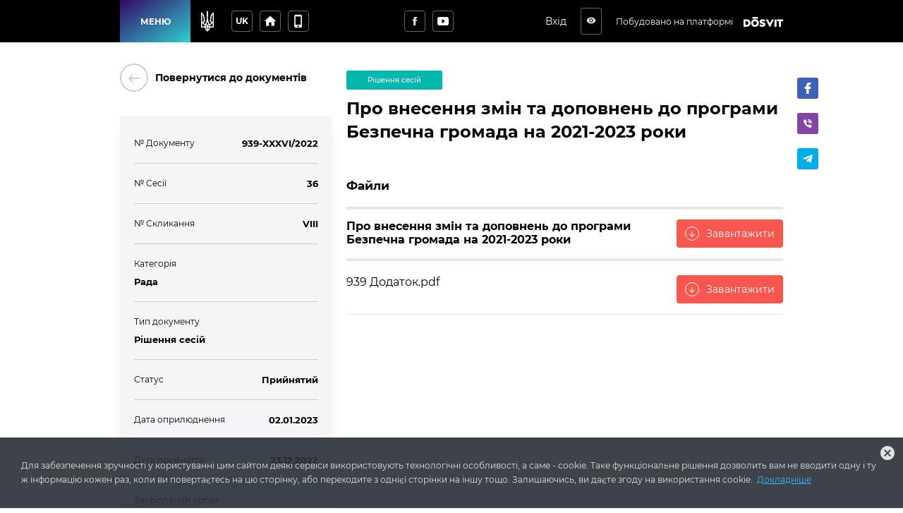

--- FILE ---
content_type: text/html; charset=utf-8
request_url: https://nyznoverbizkaotg.dosvit.org.ua/documents/clcevrzzlbu020914ix7yin0o
body_size: 20029
content:
<!DOCTYPE html>
              <html >
              <head>
                <meta name="viewport" content="width=device-width, initial-scale=1.0, maximum-scale=2.0, user-scalable=yes">
                <title data-react-helmet="true">Про внесення змін та доповнень до програми Безпечна громада на 2021-2023 роки | Документи | Нижньовербізька сільська рада</title>
                <meta data-react-helmet="true" property="og:url" content="http://nyznoverbizkaotg.dosvit.org.ua/documents/clcevrzzlbu020914ix7yin0o"/><meta data-react-helmet="true" property="og:type" content="website"/><meta data-react-helmet="true" property="og:image" content="http://nyznoverbizkaotg.dosvit.org.ua/storage/municipality/share_image/шер.jpg"/><meta data-react-helmet="true" property="fb:app_id" content="1176039395907239"/><meta data-react-helmet="true" name="description" content="Документ №939-XXXVI/2022 | Нижньовербізька сільська рада"/><meta data-react-helmet="true" property="og:title" content="Про внесення змін та доповнень до програми Безпечна громада на 2021-2023 роки | Документи | Нижньовербізька сільська рада"/><meta data-react-helmet="true" property="og:description" content="Документ №939-XXXVI/2022 | Нижньовербізька сільська рада"/>
                
                <meta name="mobile-web-app-capable" content="yes"><meta name="theme-color" content="#000"><meta name="application-name" content="Dosvit"><link rel="apple-touch-icon" sizes="57x57" href="/icons-dc28b622e5609c9becdf403e6677afde/apple-touch-icon-57x57.png"><link rel="apple-touch-icon" sizes="60x60" href="/icons-dc28b622e5609c9becdf403e6677afde/apple-touch-icon-60x60.png"><link rel="apple-touch-icon" sizes="72x72" href="/icons-dc28b622e5609c9becdf403e6677afde/apple-touch-icon-72x72.png"><link rel="apple-touch-icon" sizes="76x76" href="/icons-dc28b622e5609c9becdf403e6677afde/apple-touch-icon-76x76.png"><link rel="apple-touch-icon" sizes="114x114" href="/icons-dc28b622e5609c9becdf403e6677afde/apple-touch-icon-114x114.png"><link rel="apple-touch-icon" sizes="120x120" href="/icons-dc28b622e5609c9becdf403e6677afde/apple-touch-icon-120x120.png"><link rel="apple-touch-icon" sizes="144x144" href="/icons-dc28b622e5609c9becdf403e6677afde/apple-touch-icon-144x144.png"><link rel="apple-touch-icon" sizes="152x152" href="/icons-dc28b622e5609c9becdf403e6677afde/apple-touch-icon-152x152.png"><link rel="apple-touch-icon" sizes="180x180" href="/icons-dc28b622e5609c9becdf403e6677afde/apple-touch-icon-180x180.png"><meta name="apple-mobile-web-app-capable" content="yes"><meta name="apple-mobile-web-app-status-bar-style" content="black-translucent"><meta name="apple-mobile-web-app-title" content="Dosvit"><link rel="icon" type="image/png" sizes="32x32" href="/icons-dc28b622e5609c9becdf403e6677afde/favicon-32x32.png"><link rel="icon" type="image/png" sizes="16x16" href="/icons-dc28b622e5609c9becdf403e6677afde/favicon-16x16.png"><link rel="shortcut icon" href="/icons-dc28b622e5609c9becdf403e6677afde/favicon.ico"><link rel="apple-touch-startup-image" media="(device-width: 320px) and (device-height: 480px) and (-webkit-device-pixel-ratio: 1)" href="/icons-dc28b622e5609c9becdf403e6677afde/apple-touch-startup-image-320x460.png"><link rel="apple-touch-startup-image" media="(device-width: 320px) and (device-height: 480px) and (-webkit-device-pixel-ratio: 2)" href="/icons-dc28b622e5609c9becdf403e6677afde/apple-touch-startup-image-640x920.png"><link rel="apple-touch-startup-image" media="(device-width: 320px) and (device-height: 568px) and (-webkit-device-pixel-ratio: 2)" href="/icons-dc28b622e5609c9becdf403e6677afde/apple-touch-startup-image-640x1096.png"><link rel="apple-touch-startup-image" media="(device-width: 375px) and (device-height: 667px) and (-webkit-device-pixel-ratio: 2)" href="/icons-dc28b622e5609c9becdf403e6677afde/apple-touch-startup-image-750x1294.png"><link rel="apple-touch-startup-image" media="(device-width: 414px) and (device-height: 736px) and (orientation: landscape) and (-webkit-device-pixel-ratio: 3)" href="/icons-dc28b622e5609c9becdf403e6677afde/apple-touch-startup-image-1182x2208.png"><link rel="apple-touch-startup-image" media="(device-width: 414px) and (device-height: 736px) and (orientation: portrait) and (-webkit-device-pixel-ratio: 3)" href="/icons-dc28b622e5609c9becdf403e6677afde/apple-touch-startup-image-1242x2148.png"><link rel="apple-touch-startup-image" media="(device-width: 768px) and (device-height: 1024px) and (orientation: landscape) and (-webkit-device-pixel-ratio: 1)" href="/icons-dc28b622e5609c9becdf403e6677afde/apple-touch-startup-image-748x1024.png"><link rel="apple-touch-startup-image" media="(device-width: 768px) and (device-height: 1024px) and (orientation: portrait) and (-webkit-device-pixel-ratio: 1)" href="/icons-dc28b622e5609c9becdf403e6677afde/apple-touch-startup-image-768x1004.png"><link rel="apple-touch-startup-image" media="(device-width: 768px) and (device-height: 1024px) and (orientation: landscape) and (-webkit-device-pixel-ratio: 2)" href="/icons-dc28b622e5609c9becdf403e6677afde/apple-touch-startup-image-1496x2048.png"><link rel="apple-touch-startup-image" media="(device-width: 768px) and (device-height: 1024px) and (orientation: portrait) and (-webkit-device-pixel-ratio: 2)" href="/icons-dc28b622e5609c9becdf403e6677afde/apple-touch-startup-image-1536x2008.png">
                <style type="text/css" id="jss-server-side">.Component-root-67 {
  color: #fff;
  width: auto;
  border: calc(0.1rem + 1px) solid undefined;
  cursor: pointer;
  margin: 0;
  display: inline-block;
  padding: 0 20px;
  position: relative;
  font-size: 1.2rem;
  background: #20bf55;
  min-height: calc(2rem + 18px);
  text-align: center;
  transition: all .2s ease;
  align-items: center;
  font-family: inherit;
  border-radius: 4px;
  vertical-align: middle;
  -moz-appearance: none;
  justify-content: center;
  text-decoration: none;
  -webkit-appearance: none;
}
.Component-root-67:disabled {
  cursor: default;
  opacity: 0.5;
}
.Component-root-70 {
  color: #fff;
  width: 3rem;
  border: calc(0.1rem + 1px) solid undefined;
  cursor: pointer;
  margin: 0;
  display: inline-flex;
  padding: 0;
  position: relative;
  font-size: 1.1rem;
  background: #20bf55;
  min-height: 3rem;
  text-align: center;
  transition: all .2s ease;
  align-items: center;
  font-family: inherit;
  border-radius: 4px;
  vertical-align: middle;
  -moz-appearance: none;
  justify-content: center;
  text-decoration: none;
  -webkit-appearance: none;
}
.Component-root-70:disabled {
  cursor: default;
  opacity: 0.5;
}
.Component-root-75 {
  color: #fff;
  width: 3rem;
  border: calc(0.1rem + 1px) solid undefined;
  cursor: pointer;
  margin: 0;
  display: inline-flex;
  padding: 0;
  position: relative;
  font-size: 1.1rem;
  background: #20bf55;
  min-height: 3rem;
  text-align: center;
  transition: all .2s ease;
  align-items: center;
  font-family: inherit;
  border-radius: 4px;
  vertical-align: middle;
  -moz-appearance: none;
  justify-content: center;
  text-decoration: none;
  -webkit-appearance: none;
}
.Component-root-75:disabled {
  cursor: default;
  opacity: 0.5;
}
.Component-root-81 {
  color: #fff;
  width: 3rem;
  border: calc(0.1rem + 1px) solid #424242;
  cursor: pointer;
  margin: 0;
  display: inline-flex;
  padding: 0;
  position: relative;
  font-size: 1.1rem;
  background: transparent;
  min-height: 3rem;
  text-align: center;
  transition: all .2s ease;
  align-items: center;
  font-family: inherit;
  border-radius: 4px;
  vertical-align: middle;
  -moz-appearance: none;
  justify-content: center;
  text-decoration: none;
  -webkit-appearance: none;
}
.Component-root-81:disabled {
  cursor: default;
  opacity: 0.5;
}
.Component-root-83 {
  color: #fff;
  width: 3rem;
  border: calc(0.1rem + 1px) solid #424242;
  cursor: pointer;
  margin: 0;
  display: inline-flex;
  padding: 0;
  position: relative;
  font-size: 1.1rem;
  background: transparent;
  min-height: 3rem;
  text-align: center;
  transition: all .2s ease;
  align-items: center;
  font-family: inherit;
  border-radius: 4px;
  vertical-align: middle;
  -moz-appearance: none;
  justify-content: center;
  text-decoration: none;
  -webkit-appearance: none;
}
.Component-root-83:disabled {
  cursor: default;
  opacity: 0.5;
}
.Component-root-88 {
  color: #fff;
  width: auto;
  border: calc(0.1rem + 1px) solid undefined;
  cursor: pointer;
  margin: 0;
  display: inline-block;
  padding: 0 20px;
  position: relative;
  font-size: 1.2rem;
  background: #20bf55;
  min-height: calc(2rem + 18px);
  text-align: center;
  transition: all .2s ease;
  align-items: center;
  font-family: inherit;
  border-radius: 4px;
  vertical-align: middle;
  -moz-appearance: none;
  justify-content: center;
  text-decoration: none;
  -webkit-appearance: none;
}
.Component-root-88:disabled {
  cursor: default;
  opacity: 0.5;
}
.Component-root-146 {
  color: #fff;
  width: auto;
  border: calc(0.1rem + 1px) solid undefined;
  cursor: pointer;
  margin: 0;
  display: inline-flex;
  padding: 0 20px;
  position: relative;
  font-size: 1.2rem;
  background: #20bf55;
  min-height: calc(2rem + 18px);
  text-align: center;
  transition: all .2s ease;
  align-items: center;
  font-family: inherit;
  border-radius: 4px;
  vertical-align: middle;
  -moz-appearance: none;
  justify-content: center;
  text-decoration: none;
  -webkit-appearance: none;
}
.Component-root-146:disabled {
  cursor: default;
  opacity: 0.5;
}
.Component-root-151 {
  color: #fff;
  width: auto;
  border: calc(0.1rem + 1px) solid undefined;
  cursor: pointer;
  margin: 0;
  display: inline-flex;
  padding: 0 20px;
  position: relative;
  font-size: 1.2rem;
  background: #20bf55;
  min-height: calc(2rem + 18px);
  text-align: center;
  transition: all .2s ease;
  align-items: center;
  font-family: inherit;
  border-radius: 4px;
  vertical-align: middle;
  -moz-appearance: none;
  justify-content: center;
  text-decoration: none;
  -webkit-appearance: none;
}
.Component-root-151:disabled {
  cursor: default;
  opacity: 0.5;
}
.Component-root-164 {
  color: #fff;
  width: 3rem;
  border: calc(0.1rem + 1px) solid #424242;
  cursor: pointer;
  margin: 0;
  display: inline-flex;
  padding: 0;
  position: relative;
  font-size: 1.1rem;
  background: transparent;
  min-height: 3rem;
  text-align: center;
  transition: all .2s ease;
  align-items: center;
  font-family: inherit;
  border-radius: 4px;
  vertical-align: middle;
  -moz-appearance: none;
  justify-content: center;
  text-decoration: none;
  -webkit-appearance: none;
}
.Component-root-164:disabled {
  cursor: default;
  opacity: 0.5;
}

.div-root-116 {
  overflow: hidden;
  font-size: 1.3rem;
  font-weight: 600;
  margin-bottom: 10px;
  text-overflow: ellipsis;
}
.div-root-116 a {
  color: #2589bd;
  text-decoration: none;
}
.div-root-116 a:hover {
  text-decoration: underline;
}
.div-root-118 {
  overflow: hidden;
  font-size: 1.3rem;
  font-weight: 600;
  margin-bottom: 10px;
  text-overflow: ellipsis;
}
.div-root-118 a {
  color: #2589bd;
  text-decoration: none;
}
.div-root-118 a:hover {
  text-decoration: underline;
}
.div-root-120 {
  overflow: hidden;
  font-size: 1.3rem;
  font-weight: 600;
  margin-bottom: 10px;
  text-overflow: ellipsis;
}
.div-root-120 a {
  color: #2589bd;
  text-decoration: none;
}
.div-root-120 a:hover {
  text-decoration: underline;
}
.div-root-122 {
  overflow: hidden;
  font-size: 1.3rem;
  font-weight: 600;
  margin-bottom: 10px;
  text-overflow: ellipsis;
}
.div-root-122 a {
  color: #2589bd;
  text-decoration: none;
}
.div-root-122 a:hover {
  text-decoration: underline;
}
.div-root-124 {
  overflow: hidden;
  font-size: 1.3rem;
  font-weight: 600;
  margin-bottom: 10px;
  text-overflow: ellipsis;
}
.div-root-124 a {
  color: #2589bd;
  text-decoration: none;
}
.div-root-124 a:hover {
  text-decoration: underline;
}
.div-root-126 {
  overflow: hidden;
  font-size: 1.3rem;
  font-weight: 600;
  margin-bottom: 10px;
  text-overflow: ellipsis;
}
.div-root-126 a {
  color: #2589bd;
  text-decoration: none;
}
.div-root-126 a:hover {
  text-decoration: underline;
}
.div-root-128 {
  overflow: hidden;
  font-size: 1.3rem;
  font-weight: 600;
  margin-bottom: 10px;
  text-overflow: ellipsis;
}
.div-root-128 a {
  color: #2589bd;
  text-decoration: none;
}
.div-root-128 a:hover {
  text-decoration: underline;
}
.div-root-131 {
  overflow: hidden;
  font-size: 1.3rem;
  font-weight: 600;
  margin-bottom: 10px;
  text-overflow: ellipsis;
}
.div-root-131 a {
  color: #2589bd;
  text-decoration: none;
}
.div-root-131 a:hover {
  text-decoration: underline;
}
.div-root-114 {
  font-size: 1.2rem;
  margin-bottom: 10px;
}

.Component-root-113 {
  display: flex;
  flex-wrap: wrap;
  text-align: left;
  border-bottom: 1px solid #ccc;
  margin-bottom: 20px;
  padding-bottom: 10px;
  justify-content: space-between;
}
.Component-root-113:last-child {
  border-bottom: 0 none;
  margin-bottom: 0;
  padding-bottom: 0;
}
.Component-root-117 {
  display: flex;
  flex-wrap: wrap;
  text-align: left;
  border-bottom: 1px solid #ccc;
  margin-bottom: 20px;
  padding-bottom: 10px;
  justify-content: space-between;
}
.Component-root-117:last-child {
  border-bottom: 0 none;
  margin-bottom: 0;
  padding-bottom: 0;
}
.Component-root-119 {
  display: flex;
  flex-wrap: wrap;
  text-align: left;
  border-bottom: 1px solid #ccc;
  margin-bottom: 20px;
  padding-bottom: 10px;
  justify-content: space-between;
}
.Component-root-119:last-child {
  border-bottom: 0 none;
  margin-bottom: 0;
  padding-bottom: 0;
}
.Component-root-121 {
  display: block;
  flex-wrap: wrap;
  text-align: left;
  border-bottom: 1px solid #ccc;
  margin-bottom: 20px;
  padding-bottom: 10px;
  justify-content: space-between;
}
.Component-root-121:last-child {
  border-bottom: 0 none;
  margin-bottom: 0;
  padding-bottom: 0;
}
.Component-root-123 {
  display: block;
  flex-wrap: wrap;
  text-align: left;
  border-bottom: 1px solid #ccc;
  margin-bottom: 20px;
  padding-bottom: 10px;
  justify-content: space-between;
}
.Component-root-123:last-child {
  border-bottom: 0 none;
  margin-bottom: 0;
  padding-bottom: 0;
}
.Component-root-125 {
  display: flex;
  flex-wrap: wrap;
  text-align: left;
  border-bottom: 1px solid #ccc;
  margin-bottom: 20px;
  padding-bottom: 10px;
  justify-content: space-between;
}
.Component-root-125:last-child {
  border-bottom: 0 none;
  margin-bottom: 0;
  padding-bottom: 0;
}
.Component-root-127 {
  display: flex;
  flex-wrap: wrap;
  text-align: left;
  border-bottom: 1px solid #ccc;
  margin-bottom: 20px;
  padding-bottom: 10px;
  justify-content: space-between;
}
.Component-root-127:last-child {
  border-bottom: 0 none;
  margin-bottom: 0;
  padding-bottom: 0;
}
.Component-root-130 {
  display: flex;
  flex-wrap: wrap;
  text-align: left;
  border-bottom: 1px solid #ccc;
  margin-bottom: 20px;
  padding-bottom: 10px;
  justify-content: space-between;
}
.Component-root-130:last-child {
  border-bottom: 0 none;
  margin-bottom: 0;
  padding-bottom: 0;
}
.Component-root-132 {
  display: block;
  flex-wrap: wrap;
  text-align: left;
  border-bottom: 1px solid #ccc;
  margin-bottom: 20px;
  padding-bottom: 10px;
  justify-content: space-between;
}
.Component-root-132:last-child {
  border-bottom: 0 none;
  margin-bottom: 0;
  padding-bottom: 0;
}

.aside-root-111 {
  color: #000000;
  padding: 30px 20px;
  background: #f5f5f7;
  box-shadow: 0px 15px 18px -6px rgba(220,220,222, 0.7);
  margin-top: 35px;
  border-radius: 4px;
}
@media (max-width: 920px) {
  .aside-root-111 {
    margin-top: 25px;
  }
}
  .aside-root-111 a[href^="mailto"] {
    color: #39b3ee;
    text-decoration: none;
  }
  .aside-root-111 a[href^="mailto"]:hover {
    text-decoration: underline;
  }

  .Component-root-138 {
    color: #fff;
    border: 1px solid #00b9ae;
    margin: 10px 10px 10px 0;
    display: inline-flex;
    padding: 0.6rem;
    overflow: hidden;
    font-size: 1rem;
    max-width: 100%;
    min-width: 136px;
    background: #00b9ae;
    min-height: 2.3rem;
    text-align: center;
    align-items: center;
    font-weight: 500;
    border-radius: 2px;
    text-overflow: ellipsis;
    justify-content: center;
  }
  .div-root-139 {
    overflow: hidden;
    text-overflow: ellipsis;
  }

  .i-root-42 {  }
  .i-root-72 {  }
  .i-root-76 {  }
  .i-root-89 {  }
  .i-root-106 {  }
  .i-root-147 {  }
  .i-root-152 {  }
  .i-root-176 {  }

  .Button-root-145 {
    border: 0 none;
    height: auto;
    display: inline-flex;
    padding: 10px 15px;
    font-size: 1.4rem;
    background: #f9564f;
    align-items: center;
    white-space: nowrap;
    text-decoration: none;
  }
  .Button-root-145:hover {
    background: #d94a45;
  }
@media (max-width: 620px) {
  .Button-root-145 {
    width: 100%;
    margin-top: 10px;
  }
}
  .Button-root-145 i {
    flex: 0 0 2rem;
    color: white;
    border: 1px solid #fff;
    height: 2rem;
    font-size: 1.2rem;
    text-align: center;
    line-height: 2rem;
    margin-right: 10px;
    border-radius: 100%;
  }
  .Button-root-150 {
    border: 0 none;
    height: auto;
    display: inline-flex;
    padding: 10px 15px;
    font-size: 1.4rem;
    background: #f9564f;
    align-items: center;
    white-space: nowrap;
    text-decoration: none;
  }
  .Button-root-150:hover {
    background: #d94a45;
  }
@media (max-width: 620px) {
  .Button-root-150 {
    width: 100%;
    margin-top: 10px;
  }
}
  .Button-root-150 i {
    flex: 0 0 2rem;
    color: white;
    border: 1px solid #fff;
    height: 2rem;
    font-size: 1.2rem;
    text-align: center;
    line-height: 2rem;
    margin-right: 10px;
    border-radius: 100%;
  }
  .span-root-148 {
    color: white;
  }
  .Link-root-105 {
    border: 0 none;
    cursor: pointer;
    display: flex;
    padding: 0;
    background: none;
    align-items: center;
    text-decoration: none;
  }
  .Link-root-105 > span {
    flex: 0 0 4rem;
    color: #ced0ce;
    border: 2px solid #ced0ce;
    height: 4rem;
    display: inline-block;
    text-align: center;
    transition: all 0.15s ease;
    line-height: 4rem;
    border-radius: 100%;
  }
  .Link-root-105 > span i {
    font-size: 2.2rem;
    line-height: 3.8rem;
  }
  .Link-root-105:hover span {
    color: #fff;
    background: #545e75;
    border-color: #545e75;
  }
  .div-root-107 {
    flex: auto;
    font-size: 1.4rem;
    text-align: left;
    font-weight: 600;
    margin-left: 10px;
  }

  .div-root-103 {
    margin: 0 auto;
    display: flex;
    padding: 30px 20px;
    position: relative;
    max-width: 980px;
  }
@media (max-width: 920px) {
  .div-root-103 {
    display: block;
    padding: 30px 15px;
  }
}
  .div-root-104 {
    flex: 0 0 32%;
    min-width: 0;
    margin-right: 20px;
  }
  .div-root-104 h1 {
    margin: 0 0 30px;
    font-size: calc(2.5rem + 10px);
    font-weight: 800;
  }
@media (max-width: 920px) {
  .div-root-104 {
    margin: 0 auto 20px;
    max-width: 700px;
    text-align: center;
  }
  .div-root-104 h1 {
    font-size: 38px;
  }
}
  .div-root-135 {
    flex: auto;
    position: relative;
    min-width: 0;
  }
  .div-root-135 img {
    max-width: 100%;
  }
  .div-root-135 h1 {
    color: #000;
    margin: 20px 0;
    font-size: 2.4rem;
    font-weight: 600;
    line-height: 1.4;
  }
@media (max-width: 920px) {
  .div-root-135 {
    margin: 0 auto;
    padding: 20px 0 0;
    max-width: 700px;
  }
}
  .div-root-135 h1:first-of-type {
    margin-top: 0;
  }

  .Link-root-134 {
    color: #f5f5f7;
    display: flex;
    padding: 10px 15px;
    background: #999;
    margin-top: 10px;
    min-height: 60px;
    transition: all 0.17s ease;
    align-items: center;
    border-radius: 4px;
    text-decoration: none;
  }
  .Link-root-134:hover {
    color: #fff;
    background: #f9564f;
  }
  .Link-root-134 img {
    width: 38px;
    height: 38px;
    object-fit: cover;
    flex-shrink: 0;
    margin-right: 10px;
    border-radius: 100%;
  }
  .Link-root-134 span {
    flex: auto;
    font-size: 1.2rem;
    font-weight: 500;
  }
@media (min-width: 1061px) {
  .div-root-109 {
    top: 20px;
    left: calc(100% + 20px);
    bottom: 0;
    position: absolute;
  }
}



  .Component-root-143 {
    display: flex;
    border-bottom: 1px solid #e6e6e6;
    margin-bottom: 20px;
    padding-bottom: 15px;
    justify-content: space-between;
  }
@media (max-width: 620px) {
  .Component-root-143 {
    display: block;
  }
}
  .Component-root-143:first-of-type {
    border-bottom-width: 4px;
  }
  .Component-root-143 h3 {
    margin: 0;
    font-size: 1.6rem;
    font-weight: normal;
  }
  .Component-root-143 p {
    color: #8f8f8f;
    margin: 0;
    font-size: 1.2rem;
  }
  .Component-root-143:first-of-type h3 {
    font-weight: bold;
  }
  .Component-root-149 {
    display: flex;
    border-bottom: 1px solid #e6e6e6;
    margin-bottom: 20px;
    padding-bottom: 15px;
    justify-content: space-between;
  }
@media (max-width: 620px) {
  .Component-root-149 {
    display: block;
  }
}
  .Component-root-149:first-of-type {
    border-bottom-width: 4px;
  }
  .Component-root-149 h3 {
    margin: 0;
    font-size: 1.6rem;
    font-weight: normal;
  }
  .Component-root-149 p {
    color: #8f8f8f;
    margin: 0;
    font-size: 1.2rem;
  }
  .Component-root-149:first-of-type h3 {
    font-weight: bold;
  }
  .div-root-140 {
    margin-top: 50px;
  }
  .div-root-140 h2 {
    margin: 14px 0;
    font-size: 1.7rem;
    font-weight: bold;
    border-bottom: 4px solid #e6e6e6;
    padding-bottom: 20px;
  }
  .withAccessibility\(ShareButtons\)-root-108 {
    margin-top: 10px;
  }
@media (min-width: 921px) {
  .withAccessibility\(ShareButtons\)-root-108 {
    display: none;
  }
}
@media (max-width: 920px) {
  .withAccessibility\(ShareButtons\)-root-136 {
    display: none;
  }
}

  .Button-root-80 {
    color: #fff;
    border: .1rem solid #666;
    font-size: 1.6rem;
    max-width: 72px;
    max-height: 72px;
    border-width: 0.1rem;
  }
  .Button-root-80:hover {
    color: #fff;
    background: #f9564f;
    border-color: #f9564f;
  }
  .Button-root-82 {
    color: #fff;
    border: .1rem solid #666;
    font-size: 1.6rem;
    max-width: 72px;
    max-height: 72px;
    border-width: 0.1rem;
  }
  .Button-root-82:hover {
    color: #fff;
    background: #f9564f;
    border-color: #f9564f;
  }
  .Button-root-163 {
    color: #fff;
    border: .1rem solid #666;
    font-size: 1.6rem;
    max-width: 72px;
    max-height: 72px;
    border-width: 0.1rem;
  }
  .Button-root-163:hover {
    color: #fff;
    background: #f9564f;
    border-color: #f9564f;
  }
  .div-root-98 {
    display: inline-block;
  }
  .SvgLogo-root-99 {
    width: 5.6rem;
    height: 1.5rem;
  }
  .div-root-85 {
    display: flex;
    margin-right: 10px;
  }
@media (max-width: 920px) {
  .div-root-85 {
    display: none;
  }
}

  .Component-root-91 {
    top: 100%;
    left: 0;
    color: #1a1a1a;
    width: 100%;
    padding: 5px;
    position: absolute;
    font-size: 36px;
    background: #dbe0e1;
    text-align: center;
    visibility: hidden;
  }

  .Button-root-87 {  }
  .Button-root-87.Button-root-87 {
    color: inherit;
    width: 3rem;
    border: .1rem solid #666;
    height: 3rem;
    margin: 0px 10px;
    padding: 0;
    max-width: 72px;
    background: transparent;
    max-height: 72px;
    line-height: 1;
    border-radius: 3px;
  }
  .Button-root-87.Button-root-87:hover {
    color: #fff;
    background: #f9564f;
    border-color: #f9564f;
  }
  .Button-root-87.Button-root-87 i {
    font-size: 1.4rem;
  }
  .Button-root-87.Button-root-87:hover + .hover-info {
    visibility: visible;
  }
  .div-root-84 {
    display: flex;
    margin-right: 10px;
  }

  .button-root-55 {
    color: #fff;
    border: 0;
    cursor:  pointer;
    margin: 0;
    display: inline-block;
    padding: 0 20px;
    position: relative;
    font-size: 1.2rem;
    min-width: 100px;
    align-self: stretch;
    background: linear-gradient(147deg, #330867, #30cfd0);
    transition: color 0.2s ease;
    flex-shrink: 0;
    font-family: inherit;
    font-weight: bold;
    white-space: nowrap;
    border-radius: 0;
    text-transform: uppercase;
    -moz-appearance: none;
    -webkit-appearance: none;
  }
  .button-root-55:hover {
    color: #fff;
  }
  .button-root-55:hover:before {
    opacity: 1;
  }
  .button-root-55:before {
    top: 0;
    left: 0;
    width: 100%;
    height: 100%;
    content: "";
    opacity: 0;
    position: absolute;
    background: #315992;
    transition: opacity 0.2s;
  }
@media (max-width: 700px) {
  .button-root-55 {
    width: 60px;
    padding: 0;
    min-width: 60px;
  }
}
  .span-root-56 {
    position: relative;
  }
@media (max-width: 700px) {
  .span-root-56 {
    display: none;
  }
}
  .span-root-57 {
    color: currentColor;
    display: none;
    position: relative;
    font-size: 18px;
  }
@media (max-width: 700px) {
  .span-root-57 {
    display: block;
  }
}
#google_translate_element {
  display: none !important;
}
#goog-gt-tt {
  display: none !important;
}
.goog-text-highlight {
  border: none !important;
  box-shadow: none !important;
  background-color: transparent !important;
}
body {
  top: auto !important;
}
body > .skiptranslate:first-child:not([style="display: none;"]) ~ .app {
  padding-top: 39px;
}
  .div-root-63 {
    position: relative;
    user-select: none;
  }

  .Button-root-65 {
    color: #fff;
    width: 3rem;
    border: .1rem solid #666;
    margin: 5px;
    padding: 0 5px;
    font-size: 1.2rem;
    max-width: 72px;
    background: transparent;
    max-height: 72px;
    min-height: 3rem;
    font-weight: bold;
    line-height: 1;
    border-width: 0.1rem;
    text-transform: uppercase;
  }
  .Button-root-65:hover {
    color: #fff;
    background: #f9564f;
    border-color: #f9564f;
  }

  .header-root-51 {
    color: #fff;
    z-index: 10010;
    position: relative;
    background: #000;
    box-shadow: none;
  }
  .div-root-59 {
    display: flex;
    align-self: stretch;
    align-items: center;
  }
  .div-root-77 {
    margin: 0 auto;
  }
@media (max-width: 520px) {
  .div-root-77 {
    max-width: 80px;
  }
}


  .span-root-94 {
    color: #fff;
    font-size: 1.2rem;
    margin-right: 15px;
    vertical-align: middle;
  }
@media (max-width: 700px) {
  .span-root-94 {
    display: none;
  }
}

  .div-root-53 {
    margin: 0 auto;
    display: flex;
    max-width: 940px;
    min-height: 60px;
  }
  .div-root-58 {
    display: flex;
    flex-grow: 1;
    align-items: center;
    justify-content: space-between;
  }

  .Logo-root-101 {
    fill: #fff;
    display: none;
  }
@media (max-width: 700px) {
  .Logo-root-101 {
    display: inline-block;
  }
}

  .Logo-root-97 {
    vertical-align: middle;
  }
@media (max-width: 700px) {
  .Logo-root-97 {
    display: none;
  }
}
  .Logo-root-97 path {
    fill: #fff;
  }
  .a-root-95 {
    display: inline-block;
    vertical-align: middle;
  }
@media (max-width: 1210px) {
  .a-root-95 {
    margin-right: 18px;
  }
}

  .Button-root-69 {
    color: #fff;
    border: .1rem solid #666;
    margin: 5px;
    font-size: 1.6rem;
    max-width: 72px;
    background: transparent;
    max-height: 72px;
    border-width: 0.1rem;
  }
  .Button-root-69:hover {
    color: #fff;
    background: #f9564f;
    border-color: #f9564f;
  }

  .Button-root-74 {
    color: #fff;
    border: .1rem solid #666;
    margin: 5px;
    font-size: 1.6rem;
    max-width: 72px;
    background: transparent;
    max-height: 72px;
    border-width: 0.1rem;
  }
  .Button-root-74:hover {
    color: #fff;
    background: #f9564f;
    border-color: #f9564f;
  }
@media (max-width: 520px) {
  .Button-root-74 {
    display: none;
  }
}
  .Icon-root-71 {
    font-size: 2rem !important;
  }
  .SocialButton-root-78 {
    margin: 5px;
  }
  .div-root-60 {
    margin: 0 20px 0 15px;
    font-size: 0;
  }
@media (max-width: 520px) {
  .div-root-60 {
    margin-right: 10px;
  }
}

  .SvgUaHeraldy-root-62 {  }
  .SvgUaHeraldy-root-62 path {
    fill: #fff;
  }
  .div-root-12 {
    width: calc(100% + 20px);
    margin: 0 -10px;
    display: flex;
    flex-wrap: wrap;
  }
  .div-root-12 > a {
    width: calc(25% - 20px);
    margin: 0 10px 20px;
  }
@media (max-width: 990px) {
  .div-root-12 > a {
    width: calc(50% - 20px);
  }
}
@media (max-width: 600px) {
  .div-root-12 > a {
    width: 100%;
  }
}

  .Link-root-14 {
    color: #fff;
    cursor: pointer;
    display: block;
    position: relative;
    min-width: 21.5rem;
    background: #373f47;
    box-shadow: none;
    box-sizing: border-box;
    text-align: left;
    transition: all 0.2s ease;
    border-radius: 4px;
    margin-bottom: 20px;
    text-decoration: none;
  }
@media (max-width: 660px) {
  .Link-root-14 {
    margin-bottom: 10px;
  }
}
  .Link-root-14::before {
    top: 0;
    left: 0;
    width: 100%;
    height: 100%;
    content: "";
    opacity: 0;
    position: absolute;
    background: linear-gradient(147deg, #330867, #30cfd0);
    transition: all .17s
      ease;
    border-radius: 4px;
  }
  .Link-root-14:hover {
    color: #fff;
  }
  .Link-root-14:hover::before {
    opacity: 1;
  }
  .Link-root-14 .item-name {
    display: flex;
    padding: 20px 10px 20px 20px;
    z-index: 2;
    position: relative;
    font-size: calc(1.6rem - 2px);
    min-height: 90px;
    align-items: center;
    font-weight: bold;
  }
  .Link-root-14 .info {
    height: 120px;
    padding: 15px 30px;
    z-index: 2;
    position: relative;
    background: rgba(0, 0, 0, 0.3);
  }
  .Link-root-14 .info + .info {
    background: rgba(0, 0, 0, 0.4);
  }
  .Link-root-14 .info .num {
    font-size: 48px;
    font-weight: 900;
  }
  .Link-root-14 .info .name {
    font-size: 14px;
    line-height: 1.21;
  }
@media (max-width: 660px) {
  .Link-root-14 .info .name {
    padding-right: 50%;
  }
}
  .Link-root-14 .info .num i {
    color: #fff;
    display: inline-block;
    font-size: 14px;
    margin-top: 5px;
    margin-left: 5px;
    border-radius: 100%;
    vertical-align: top;
  }
  .Link-root-14 .item-name i {
    font-size: calc(3rem + 15px);
    margin-right: 20px;
  }
  .Link-root-16 {
    color: #fff;
    cursor: pointer;
    display: block;
    position: relative;
    min-width: 21.5rem;
    background: #373f47;
    box-shadow: none;
    box-sizing: border-box;
    text-align: left;
    transition: all 0.2s ease;
    border-radius: 4px;
    margin-bottom: 20px;
    text-decoration: none;
  }
@media (max-width: 660px) {
  .Link-root-16 {
    margin-bottom: 10px;
  }
}
  .Link-root-16::before {
    top: 0;
    left: 0;
    width: 100%;
    height: 100%;
    content: "";
    opacity: 0;
    position: absolute;
    background: linear-gradient(147deg, #330867, #30cfd0);
    transition: all .17s
      ease;
    border-radius: 4px;
  }
  .Link-root-16:hover {
    color: #fff;
  }
  .Link-root-16:hover::before {
    opacity: 1;
  }
  .Link-root-16 .item-name {
    display: flex;
    padding: 20px 10px 20px 20px;
    z-index: 2;
    position: relative;
    font-size: calc(1.6rem - 2px);
    min-height: 90px;
    align-items: center;
    font-weight: bold;
  }
  .Link-root-16 .info {
    height: 120px;
    padding: 15px 30px;
    z-index: 2;
    position: relative;
    background: rgba(0, 0, 0, 0.3);
  }
  .Link-root-16 .info + .info {
    background: rgba(0, 0, 0, 0.4);
  }
  .Link-root-16 .info .num {
    font-size: 48px;
    font-weight: 900;
  }
  .Link-root-16 .info .name {
    font-size: 14px;
    line-height: 1.21;
  }
@media (max-width: 660px) {
  .Link-root-16 .info .name {
    padding-right: 50%;
  }
}
  .Link-root-16 .info .num i {
    color: #fff;
    display: inline-block;
    font-size: 14px;
    margin-top: 5px;
    margin-left: 5px;
    border-radius: 100%;
    vertical-align: top;
  }
  .Link-root-16 .item-name i {
    font-size: calc(3rem + 15px);
    margin-right: 20px;
  }
  .Link-root-17 {
    color: #fff;
    cursor: pointer;
    display: block;
    position: relative;
    min-width: 21.5rem;
    background: #373f47;
    box-shadow: none;
    box-sizing: border-box;
    text-align: left;
    transition: all 0.2s ease;
    border-radius: 4px;
    margin-bottom: 20px;
    text-decoration: none;
  }
@media (max-width: 660px) {
  .Link-root-17 {
    margin-bottom: 10px;
  }
}
  .Link-root-17::before {
    top: 0;
    left: 0;
    width: 100%;
    height: 100%;
    content: "";
    opacity: 0;
    position: absolute;
    background: linear-gradient(147deg, #330867, #30cfd0);
    transition: all .17s
      ease;
    border-radius: 4px;
  }
  .Link-root-17:hover {
    color: #fff;
  }
  .Link-root-17:hover::before {
    opacity: 1;
  }
  .Link-root-17 .item-name {
    display: flex;
    padding: 20px 10px 20px 20px;
    z-index: 2;
    position: relative;
    font-size: calc(1.6rem - 2px);
    min-height: 90px;
    align-items: center;
    font-weight: bold;
  }
  .Link-root-17 .info {
    height: 120px;
    padding: 15px 30px;
    z-index: 2;
    position: relative;
    background: rgba(0, 0, 0, 0.3);
  }
  .Link-root-17 .info + .info {
    background: rgba(0, 0, 0, 0.4);
  }
  .Link-root-17 .info .num {
    font-size: 48px;
    font-weight: 900;
  }
  .Link-root-17 .info .name {
    font-size: 14px;
    line-height: 1.21;
  }
@media (max-width: 660px) {
  .Link-root-17 .info .name {
    padding-right: 50%;
  }
}
  .Link-root-17 .info .num i {
    color: #fff;
    display: inline-block;
    font-size: 14px;
    margin-top: 5px;
    margin-left: 5px;
    border-radius: 100%;
    vertical-align: top;
  }
  .Link-root-17 .item-name i {
    font-size: calc(3rem + 15px);
    margin-right: 20px;
  }
  .Link-root-18 {
    color: #fff;
    cursor: pointer;
    display: block;
    position: relative;
    min-width: 21.5rem;
    background: #373f47;
    box-shadow: none;
    box-sizing: border-box;
    text-align: left;
    transition: all 0.2s ease;
    border-radius: 4px;
    margin-bottom: 20px;
    text-decoration: none;
  }
@media (max-width: 660px) {
  .Link-root-18 {
    margin-bottom: 10px;
  }
}
  .Link-root-18::before {
    top: 0;
    left: 0;
    width: 100%;
    height: 100%;
    content: "";
    opacity: 0;
    position: absolute;
    background: linear-gradient(147deg, #330867, #30cfd0);
    transition: all .17s
      ease;
    border-radius: 4px;
  }
  .Link-root-18:hover {
    color: #fff;
  }
  .Link-root-18:hover::before {
    opacity: 1;
  }
  .Link-root-18 .item-name {
    display: flex;
    padding: 20px 10px 20px 20px;
    z-index: 2;
    position: relative;
    font-size: calc(1.6rem - 2px);
    min-height: 90px;
    align-items: center;
    font-weight: bold;
  }
  .Link-root-18 .info {
    height: 120px;
    padding: 15px 30px;
    z-index: 2;
    position: relative;
    background: rgba(0, 0, 0, 0.3);
  }
  .Link-root-18 .info + .info {
    background: rgba(0, 0, 0, 0.4);
  }
  .Link-root-18 .info .num {
    font-size: 48px;
    font-weight: 900;
  }
  .Link-root-18 .info .name {
    font-size: 14px;
    line-height: 1.21;
  }
@media (max-width: 660px) {
  .Link-root-18 .info .name {
    padding-right: 50%;
  }
}
  .Link-root-18 .info .num i {
    color: #fff;
    display: inline-block;
    font-size: 14px;
    margin-top: 5px;
    margin-left: 5px;
    border-radius: 100%;
    vertical-align: top;
  }
  .Link-root-18 .item-name i {
    font-size: calc(3rem + 15px);
    margin-right: 20px;
  }
  .Link-root-19 {
    color: #fff;
    cursor: pointer;
    display: block;
    position: relative;
    min-width: 21.5rem;
    background: #373f47;
    box-shadow: none;
    box-sizing: border-box;
    text-align: left;
    transition: all 0.2s ease;
    border-radius: 4px;
    margin-bottom: 20px;
    text-decoration: none;
  }
@media (max-width: 660px) {
  .Link-root-19 {
    margin-bottom: 10px;
  }
}
  .Link-root-19::before {
    top: 0;
    left: 0;
    width: 100%;
    height: 100%;
    content: "";
    opacity: 0;
    position: absolute;
    background: linear-gradient(147deg, #330867, #30cfd0);
    transition: all .17s
      ease;
    border-radius: 4px;
  }
  .Link-root-19:hover {
    color: #fff;
  }
  .Link-root-19:hover::before {
    opacity: 1;
  }
  .Link-root-19 .item-name {
    display: flex;
    padding: 20px 10px 20px 20px;
    z-index: 2;
    position: relative;
    font-size: calc(1.6rem - 2px);
    min-height: 90px;
    align-items: center;
    font-weight: bold;
  }
  .Link-root-19 .info {
    height: 120px;
    padding: 15px 30px;
    z-index: 2;
    position: relative;
    background: rgba(0, 0, 0, 0.3);
  }
  .Link-root-19 .info + .info {
    background: rgba(0, 0, 0, 0.4);
  }
  .Link-root-19 .info .num {
    font-size: 48px;
    font-weight: 900;
  }
  .Link-root-19 .info .name {
    font-size: 14px;
    line-height: 1.21;
  }
@media (max-width: 660px) {
  .Link-root-19 .info .name {
    padding-right: 50%;
  }
}
  .Link-root-19 .info .num i {
    color: #fff;
    display: inline-block;
    font-size: 14px;
    margin-top: 5px;
    margin-left: 5px;
    border-radius: 100%;
    vertical-align: top;
  }
  .Link-root-19 .item-name i {
    font-size: calc(3rem + 15px);
    margin-right: 20px;
  }
  .Link-root-20 {
    color: #fff;
    cursor: pointer;
    display: block;
    position: relative;
    min-width: 21.5rem;
    background: #373f47;
    box-shadow: none;
    box-sizing: border-box;
    text-align: left;
    transition: all 0.2s ease;
    border-radius: 4px;
    margin-bottom: 20px;
    text-decoration: none;
  }
@media (max-width: 660px) {
  .Link-root-20 {
    margin-bottom: 10px;
  }
}
  .Link-root-20::before {
    top: 0;
    left: 0;
    width: 100%;
    height: 100%;
    content: "";
    opacity: 0;
    position: absolute;
    background: linear-gradient(147deg, #330867, #30cfd0);
    transition: all .17s
      ease;
    border-radius: 4px;
  }
  .Link-root-20:hover {
    color: #fff;
  }
  .Link-root-20:hover::before {
    opacity: 1;
  }
  .Link-root-20 .item-name {
    display: flex;
    padding: 20px 10px 20px 20px;
    z-index: 2;
    position: relative;
    font-size: calc(1.6rem - 2px);
    min-height: 90px;
    align-items: center;
    font-weight: bold;
  }
  .Link-root-20 .info {
    height: 120px;
    padding: 15px 30px;
    z-index: 2;
    position: relative;
    background: rgba(0, 0, 0, 0.3);
  }
  .Link-root-20 .info + .info {
    background: rgba(0, 0, 0, 0.4);
  }
  .Link-root-20 .info .num {
    font-size: 48px;
    font-weight: 900;
  }
  .Link-root-20 .info .name {
    font-size: 14px;
    line-height: 1.21;
  }
@media (max-width: 660px) {
  .Link-root-20 .info .name {
    padding-right: 50%;
  }
}
  .Link-root-20 .info .num i {
    color: #fff;
    display: inline-block;
    font-size: 14px;
    margin-top: 5px;
    margin-left: 5px;
    border-radius: 100%;
    vertical-align: top;
  }
  .Link-root-20 .item-name i {
    font-size: calc(3rem + 15px);
    margin-right: 20px;
  }
  .Link-root-21 {
    color: #fff;
    cursor: pointer;
    display: block;
    position: relative;
    min-width: 21.5rem;
    background: #373f47;
    box-shadow: none;
    box-sizing: border-box;
    text-align: left;
    transition: all 0.2s ease;
    border-radius: 4px;
    margin-bottom: 20px;
    text-decoration: none;
  }
@media (max-width: 660px) {
  .Link-root-21 {
    margin-bottom: 10px;
  }
}
  .Link-root-21::before {
    top: 0;
    left: 0;
    width: 100%;
    height: 100%;
    content: "";
    opacity: 0;
    position: absolute;
    background: linear-gradient(147deg, #330867, #30cfd0);
    transition: all .17s
      ease;
    border-radius: 4px;
  }
  .Link-root-21:hover {
    color: #fff;
  }
  .Link-root-21:hover::before {
    opacity: 1;
  }
  .Link-root-21 .item-name {
    display: flex;
    padding: 20px 10px 20px 20px;
    z-index: 2;
    position: relative;
    font-size: calc(1.6rem - 2px);
    min-height: 90px;
    align-items: center;
    font-weight: bold;
  }
  .Link-root-21 .info {
    height: 120px;
    padding: 15px 30px;
    z-index: 2;
    position: relative;
    background: rgba(0, 0, 0, 0.3);
  }
  .Link-root-21 .info + .info {
    background: rgba(0, 0, 0, 0.4);
  }
  .Link-root-21 .info .num {
    font-size: 48px;
    font-weight: 900;
  }
  .Link-root-21 .info .name {
    font-size: 14px;
    line-height: 1.21;
  }
@media (max-width: 660px) {
  .Link-root-21 .info .name {
    padding-right: 50%;
  }
}
  .Link-root-21 .info .num i {
    color: #fff;
    display: inline-block;
    font-size: 14px;
    margin-top: 5px;
    margin-left: 5px;
    border-radius: 100%;
    vertical-align: top;
  }
  .Link-root-21 .item-name i {
    font-size: calc(3rem + 15px);
    margin-right: 20px;
  }
  .Link-root-22 {
    color: #fff;
    cursor: pointer;
    display: block;
    position: relative;
    min-width: 21.5rem;
    background: #373f47;
    box-shadow: none;
    box-sizing: border-box;
    text-align: left;
    transition: all 0.2s ease;
    border-radius: 4px;
    margin-bottom: 20px;
    text-decoration: none;
  }
@media (max-width: 660px) {
  .Link-root-22 {
    margin-bottom: 10px;
  }
}
  .Link-root-22::before {
    top: 0;
    left: 0;
    width: 100%;
    height: 100%;
    content: "";
    opacity: 0;
    position: absolute;
    background: linear-gradient(147deg, #330867, #30cfd0);
    transition: all .17s
      ease;
    border-radius: 4px;
  }
  .Link-root-22:hover {
    color: #fff;
  }
  .Link-root-22:hover::before {
    opacity: 1;
  }
  .Link-root-22 .item-name {
    display: flex;
    padding: 20px 10px 20px 20px;
    z-index: 2;
    position: relative;
    font-size: calc(1.6rem - 2px);
    min-height: 90px;
    align-items: center;
    font-weight: bold;
  }
  .Link-root-22 .info {
    height: 120px;
    padding: 15px 30px;
    z-index: 2;
    position: relative;
    background: rgba(0, 0, 0, 0.3);
  }
  .Link-root-22 .info + .info {
    background: rgba(0, 0, 0, 0.4);
  }
  .Link-root-22 .info .num {
    font-size: 48px;
    font-weight: 900;
  }
  .Link-root-22 .info .name {
    font-size: 14px;
    line-height: 1.21;
  }
@media (max-width: 660px) {
  .Link-root-22 .info .name {
    padding-right: 50%;
  }
}
  .Link-root-22 .info .num i {
    color: #fff;
    display: inline-block;
    font-size: 14px;
    margin-top: 5px;
    margin-left: 5px;
    border-radius: 100%;
    vertical-align: top;
  }
  .Link-root-22 .item-name i {
    font-size: calc(3rem + 15px);
    margin-right: 20px;
  }
  .Link-root-23 {
    color: #fff;
    cursor: pointer;
    display: block;
    position: relative;
    min-width: 21.5rem;
    background: #373f47;
    box-shadow: none;
    box-sizing: border-box;
    text-align: left;
    transition: all 0.2s ease;
    border-radius: 4px;
    margin-bottom: 20px;
    text-decoration: none;
  }
@media (max-width: 660px) {
  .Link-root-23 {
    margin-bottom: 10px;
  }
}
  .Link-root-23::before {
    top: 0;
    left: 0;
    width: 100%;
    height: 100%;
    content: "";
    opacity: 0;
    position: absolute;
    background: linear-gradient(147deg, #330867, #30cfd0);
    transition: all .17s
      ease;
    border-radius: 4px;
  }
  .Link-root-23:hover {
    color: #fff;
  }
  .Link-root-23:hover::before {
    opacity: 1;
  }
  .Link-root-23 .item-name {
    display: flex;
    padding: 20px 10px 20px 20px;
    z-index: 2;
    position: relative;
    font-size: calc(1.6rem - 2px);
    min-height: 90px;
    align-items: center;
    font-weight: bold;
  }
  .Link-root-23 .info {
    height: 120px;
    padding: 15px 30px;
    z-index: 2;
    position: relative;
    background: rgba(0, 0, 0, 0.3);
  }
  .Link-root-23 .info + .info {
    background: rgba(0, 0, 0, 0.4);
  }
  .Link-root-23 .info .num {
    font-size: 48px;
    font-weight: 900;
  }
  .Link-root-23 .info .name {
    font-size: 14px;
    line-height: 1.21;
  }
@media (max-width: 660px) {
  .Link-root-23 .info .name {
    padding-right: 50%;
  }
}
  .Link-root-23 .info .num i {
    color: #fff;
    display: inline-block;
    font-size: 14px;
    margin-top: 5px;
    margin-left: 5px;
    border-radius: 100%;
    vertical-align: top;
  }
  .Link-root-23 .item-name i {
    font-size: calc(3rem + 15px);
    margin-right: 20px;
  }
  .Link-root-24 {
    color: #fff;
    cursor: pointer;
    display: block;
    position: relative;
    min-width: 21.5rem;
    background: #373f47;
    box-shadow: none;
    box-sizing: border-box;
    text-align: left;
    transition: all 0.2s ease;
    border-radius: 4px;
    margin-bottom: 20px;
    text-decoration: none;
  }
@media (max-width: 660px) {
  .Link-root-24 {
    margin-bottom: 10px;
  }
}
  .Link-root-24::before {
    top: 0;
    left: 0;
    width: 100%;
    height: 100%;
    content: "";
    opacity: 0;
    position: absolute;
    background: linear-gradient(147deg, #330867, #30cfd0);
    transition: all .17s
      ease;
    border-radius: 4px;
  }
  .Link-root-24:hover {
    color: #fff;
  }
  .Link-root-24:hover::before {
    opacity: 1;
  }
  .Link-root-24 .item-name {
    display: flex;
    padding: 20px 10px 20px 20px;
    z-index: 2;
    position: relative;
    font-size: calc(1.6rem - 2px);
    min-height: 90px;
    align-items: center;
    font-weight: bold;
  }
  .Link-root-24 .info {
    height: 120px;
    padding: 15px 30px;
    z-index: 2;
    position: relative;
    background: rgba(0, 0, 0, 0.3);
  }
  .Link-root-24 .info + .info {
    background: rgba(0, 0, 0, 0.4);
  }
  .Link-root-24 .info .num {
    font-size: 48px;
    font-weight: 900;
  }
  .Link-root-24 .info .name {
    font-size: 14px;
    line-height: 1.21;
  }
@media (max-width: 660px) {
  .Link-root-24 .info .name {
    padding-right: 50%;
  }
}
  .Link-root-24 .info .num i {
    color: #fff;
    display: inline-block;
    font-size: 14px;
    margin-top: 5px;
    margin-left: 5px;
    border-radius: 100%;
    vertical-align: top;
  }
  .Link-root-24 .item-name i {
    font-size: calc(3rem + 15px);
    margin-right: 20px;
  }
  .Link-root-25 {
    color: #fff;
    cursor: pointer;
    display: block;
    position: relative;
    min-width: 21.5rem;
    background: #373f47;
    box-shadow: none;
    box-sizing: border-box;
    text-align: left;
    transition: all 0.2s ease;
    border-radius: 4px;
    margin-bottom: 20px;
    text-decoration: none;
  }
@media (max-width: 660px) {
  .Link-root-25 {
    margin-bottom: 10px;
  }
}
  .Link-root-25::before {
    top: 0;
    left: 0;
    width: 100%;
    height: 100%;
    content: "";
    opacity: 0;
    position: absolute;
    background: linear-gradient(147deg, #330867, #30cfd0);
    transition: all .17s
      ease;
    border-radius: 4px;
  }
  .Link-root-25:hover {
    color: #fff;
  }
  .Link-root-25:hover::before {
    opacity: 1;
  }
  .Link-root-25 .item-name {
    display: flex;
    padding: 20px 10px 20px 20px;
    z-index: 2;
    position: relative;
    font-size: calc(1.6rem - 2px);
    min-height: 90px;
    align-items: center;
    font-weight: bold;
  }
  .Link-root-25 .info {
    height: 120px;
    padding: 15px 30px;
    z-index: 2;
    position: relative;
    background: rgba(0, 0, 0, 0.3);
  }
  .Link-root-25 .info + .info {
    background: rgba(0, 0, 0, 0.4);
  }
  .Link-root-25 .info .num {
    font-size: 48px;
    font-weight: 900;
  }
  .Link-root-25 .info .name {
    font-size: 14px;
    line-height: 1.21;
  }
@media (max-width: 660px) {
  .Link-root-25 .info .name {
    padding-right: 50%;
  }
}
  .Link-root-25 .info .num i {
    color: #fff;
    display: inline-block;
    font-size: 14px;
    margin-top: 5px;
    margin-left: 5px;
    border-radius: 100%;
    vertical-align: top;
  }
  .Link-root-25 .item-name i {
    font-size: calc(3rem + 15px);
    margin-right: 20px;
  }
  .span-root-15 {
    hyphens: auto;
    overflow: hidden;
    min-width: 0;
    text-overflow: ellipsis;
  }
  .span-root-15::first-letter {
    text-transform: uppercase;
  }
  .MasonryComponent-root-26 {
    width: calc(100% + 20px);
    margin:  0 -10px;
    display: flex;
    flex-wrap: wrap;
    align-items: flex-start;
    padding-top: 30px;
  }
@media (min-width: 768px) {
  .MasonryComponent-root-26 {
    padding-top: 80px;
  }
}

  .div-root-28 {
    color: #fff;
    width: calc(100% - 20px);
    margin: 0 10px 20px 10px;
    padding: 20px 20px 20px 60px;
    position: relative;
    background: #373f47;
    box-shadow: none;
    border-radius: 4px;
  }
@media (min-width: 600px) {
  .div-root-28 {
    width: 300px;
    max-width: calc(50% - 20px);
  }
}
@media (min-width: 768px) {
  .div-root-28 {
    padding-left: 80px;
  }
}
  .div-root-34 {
    color: #fff;
    width: calc(100% - 20px);
    margin: 0 10px 20px 10px;
    padding: 20px 20px 20px 60px;
    position: relative;
    background: #373f47;
    box-shadow: none;
    border-radius: 4px;
  }
@media (min-width: 600px) {
  .div-root-34 {
    width: 300px;
    max-width: calc(50% - 20px);
  }
}
@media (min-width: 768px) {
  .div-root-34 {
    padding-left: 80px;
  }
}
  .div-root-37 {
    color: #fff;
    width: calc(100% - 20px);
    margin: 0 10px 20px 10px;
    padding: 20px 20px 20px 60px;
    position: relative;
    background: #373f47;
    box-shadow: none;
    border-radius: 4px;
  }
@media (min-width: 600px) {
  .div-root-37 {
    width: 300px;
    max-width: calc(50% - 20px);
  }
}
@media (min-width: 768px) {
  .div-root-37 {
    padding-left: 80px;
  }
}
  .div-root-45 {
    color: #fff;
    width: calc(100% - 20px);
    margin: 0 10px 20px 10px;
    padding: 20px 20px 20px 60px;
    position: relative;
    background: #373f47;
    box-shadow: none;
    border-radius: 4px;
  }
@media (min-width: 600px) {
  .div-root-45 {
    width: 300px;
    max-width: calc(50% - 20px);
  }
}
@media (min-width: 768px) {
  .div-root-45 {
    padding-left: 80px;
  }
}

  .div-root-30 {
    display: flex;
    padding: 2px 0 10px;
    font-size: 20px;
    min-height: 60px;
    align-items: center;
    font-weight: bold;
    border-bottom: solid 2px #fff;
    letter-spacing: -0.2px;
  }
  .div-root-30::first-letter {
    text-transform: uppercase;
  }
  .div-root-30 a {
    overflow: hidden;
    text-overflow: ellipsis;
    text-decoration: none;
  }
  .div-root-30 a:hover {
    text-decoration: underline;
  }
  .div-root-30 a::first-letter {
    text-transform: uppercase;
  }
  .div-root-35 {
    display: flex;
    padding: 2px 0 10px;
    font-size: 20px;
    min-height: 60px;
    align-items: center;
    font-weight: bold;
    border-bottom: solid 2px #fff;
    letter-spacing: -0.2px;
  }
  .div-root-35::first-letter {
    text-transform: uppercase;
  }
  .div-root-35 a {
    overflow: hidden;
    text-overflow: ellipsis;
    text-decoration: none;
  }
  .div-root-35 a:hover {
    text-decoration: underline;
  }
  .div-root-35 a::first-letter {
    text-transform: uppercase;
  }
  .div-root-43 {
    display: flex;
    padding: 2px 0 10px;
    font-size: 20px;
    min-height: 60px;
    align-items: center;
    font-weight: bold;
    border-bottom: solid 2px #fff;
    letter-spacing: -0.2px;
  }
  .div-root-43::first-letter {
    text-transform: uppercase;
  }
  .div-root-43 a {
    overflow: hidden;
    text-overflow: ellipsis;
    text-decoration: none;
  }
  .div-root-43 a:hover {
    text-decoration: underline;
  }
  .div-root-43 a::first-letter {
    text-transform: uppercase;
  }
  .div-root-46 {
    display: flex;
    padding: 2px 0 10px;
    font-size: 20px;
    min-height: 60px;
    align-items: center;
    font-weight: bold;
    border-bottom: solid 2px #fff;
    letter-spacing: -0.2px;
  }
  .div-root-46::first-letter {
    text-transform: uppercase;
  }
  .div-root-46 a {
    overflow: hidden;
    text-overflow: ellipsis;
    text-decoration: none;
  }
  .div-root-46 a:hover {
    text-decoration: underline;
  }
  .div-root-46 a::first-letter {
    text-transform: uppercase;
  }


  .div-root-33 {
    padding: 14px 0;
    line-height: 1.5;
  }
  .div-root-33:not(:last-child) {
    border-bottom: 2px solid
      rgba(255, 255, 255, 0.3);
  }
  .div-root-33::first-letter {
    text-transform: uppercase;
  }
  .div-root-33 a {
    text-decoration: none;
  }
  .div-root-33 a:hover {
    text-decoration: underline;
  }
  .div-root-33 a::first-letter {
    text-transform: uppercase;
  }
  .div-root-36 {
    padding: 14px 0;
    line-height: 1.5;
  }
  .div-root-36:not(:last-child) {
    border-bottom: 2px solid
      rgba(255, 255, 255, 0.3);
  }
  .div-root-36::first-letter {
    text-transform: uppercase;
  }
  .div-root-36 a {
    text-decoration: none;
  }
  .div-root-36 a:hover {
    text-decoration: underline;
  }
  .div-root-36 a::first-letter {
    text-transform: uppercase;
  }
  .div-root-44 {
    padding: 14px 0;
    line-height: 1.5;
  }
  .div-root-44:not(:last-child) {
    border-bottom: 2px solid
      rgba(255, 255, 255, 0.3);
  }
  .div-root-44::first-letter {
    text-transform: uppercase;
  }
  .div-root-44 a {
    text-decoration: none;
  }
  .div-root-44 a:hover {
    text-decoration: underline;
  }
  .div-root-44 a::first-letter {
    text-transform: uppercase;
  }
  .div-root-47 {
    padding: 14px 0;
    line-height: 1.5;
  }
  .div-root-47:not(:last-child) {
    border-bottom: 2px solid
      rgba(255, 255, 255, 0.3);
  }
  .div-root-47::first-letter {
    text-transform: uppercase;
  }
  .div-root-47 a {
    text-decoration: none;
  }
  .div-root-47 a:hover {
    text-decoration: underline;
  }
  .div-root-47 a::first-letter {
    text-transform: uppercase;
  }

  .Icon-root-40 {
    color: transparent !important;
    width: 100%;
    height: 100%;
    font-size: 40px !important;
    background: linear-gradient(147deg, #330867, #30cfd0) !important;
    background-clip: text !important;
    -webkit-background-clip: text !important;
  }
@media (min-width: 768px) {
  .Icon-root-40 {
    font-size: 50px !important;
  }
}
  .div-root-38 {
    top: 20px;
    left: 10px;
    width: 40px;
    height: 40px;
    overflow: hidden;
    position: absolute;
  }
@media (min-width: 768px) {
  .div-root-38 {
    width: 50px;
    height: 50px;
  }
}

  .menu-root-4 {
    top: 0;
    left: 0;
    color: #fff;
    width: 100%;
    bottom: 0;
    margin: 0;
    display: flex;
    opacity: 0;
    z-index: 10100;
    overflow: hidden;
    position: fixed;
    transform: scale(1.3) translateZ(0);
    background: #000;
    transition: all 0.2s ease;
    visibility: hidden;
    padding-top: 20px;
    will-change: transform;
    flex-direction: column;
    justify-content: center;
  }
  body > .skiptranslate:first-child:not([style="display: none;"]) ~ .app .menu-root-4 {
    top: 39px;
  }
  .menu-root-4.visible {
    opacity: 1;
    transform: scale(1) translateZ(0);
    visibility: visible;
  }
@media (max-width: 990px) {
  .menu-root-4 {
    display: block;
    padding: 0;
    overflow: auto;
  }
}
  .div-root-5 {
    width: 100%;
    margin: auto;
    max-height: 100%;
    overflow-x: visible;
    overflow-y: auto;
  }
  .div-root-6 {
    margin: 0 auto;
    max-width: 940px;
  }
@media (max-width: 990px) {
  .div-root-6 {
    padding: 20px 10px;
    max-width: 600px;
  }
}
  .div-root-7 {
    margin: 0 40px 20px 0;
  }

  .button-root-49 {
    top: 30px;
    right: 40px;
    width: 40px;
    border: 0 none;
    cursor: pointer;
    height: 40px;
    z-index: 1000;
    position: absolute;
    background: none;
    transition: background-color 0.2s ease;
    border-radius: 100%;
  }
@media (max-width: 990px) {
  .button-root-49 {
    top: 10px;
    right: 10px;
  }
}
@media (min-width: 990px) {
  .button-root-49 {  }
  .button-root-49:hover {
    background: rgba(255, 255, 255, 0.4);
  }
}
  .button-root-49:before, .button-root-49:after {
    top: 50%;
    left: 50%;
    width: 24px;
    height: 4px;
    content: "";
    position: absolute;
    background: #fff;
    margin-top: -1px;
    margin-left: -12px;
  }
  .button-root-49:before {
    transform: rotate(45deg);
  }
  .button-root-49:after {
    transform: rotate(-45deg);
  }

  .Link-root-9 {
    color: #fff;
    border: 0;
    display: inline-block;
    padding: 1rem;
    position: relative;
    font-size: calc(1.6rem - 2px);
    min-width: 120px;
    background: #1b1f24;
    box-shadow: none;
    text-align: center;
    font-weight: bold;
    border-radius: 4px;
    text-decoration: none;
  }
  .Link-root-9::first-letter {
    text-transform: uppercase;
  }
@media (min-width: 370px) {
  .Link-root-9 {
    min-width: 134px;
  }
}
  .Link-root-9 span {
    z-index: 2;
    position: relative;
  }
  .Link-root-9::before {
    top: 0;
    left: 0;
    width: 100%;
    height: 100%;
    content: "";
    opacity: 0;
    position: absolute;
    background: linear-gradient(147deg, #330867, #30cfd0);
    transition: all .17s
      ease;
    border-radius: inherit;
  }
  .Link-root-9:hover {
    color: #fff;
  }
  .Link-root-9:hover::before {
    opacity: 1;
  }
  .Link-root-11 {
    color: #fff;
    border: 0;
    display: inline-block;
    padding: 1rem;
    position: relative;
    font-size: calc(1.6rem - 2px);
    min-width: 120px;
    background: #1b1f24;
    box-shadow: none;
    text-align: center;
    font-weight: bold;
    border-radius: 4px;
    text-decoration: none;
  }
  .Link-root-11::first-letter {
    text-transform: uppercase;
  }
@media (min-width: 370px) {
  .Link-root-11 {
    min-width: 134px;
  }
}
  .Link-root-11 span {
    z-index: 2;
    position: relative;
  }
  .Link-root-11::before {
    top: 0;
    left: 0;
    width: 100%;
    height: 100%;
    content: "";
    opacity: 0;
    position: absolute;
    background: linear-gradient(147deg, #330867, #30cfd0);
    transition: all .17s
      ease;
    border-radius: inherit;
  }
  .Link-root-11:hover {
    color: #fff;
  }
  .Link-root-11:hover::before {
    opacity: 1;
  }
  .Styled\(Link\)-root-10 {
    margin-left: 10px;
  }
@media (min-width: 370px) {
  .Styled\(Link\)-root-10 {
    margin-left: 20px;
  }
}


  .div-root-156 {
    color: #999;
    background: #f5f5f7;
  }
@media (max-width: 555px) {
  .div-root-156 {
    padding: 30px 0;
  }
}
  .span-root-160 {
    margin-right: 15px;
  }
@media (max-width: 700px) {
  .span-root-160 {
    display: none;
  }
}
  .span-root-166 {
    margin-right: 15px;
    vertical-align: middle;
  }
@media (max-width: 555px) {
  .span-root-166 {
    margin: 20px 0 15px;
    display: block;
  }
}
  .Component-root-157 {
    margin: 0 auto;
    display: flex;
    padding: 12px 20px;
    font-size: 1.2rem;
    max-width: 980px;
    align-items: center;
    justify-content: space-between;
  }
@media (max-width: 555px) {
  .Component-root-157 {
    flex-direction: column;
  }
}
  .div-root-165 {
    text-align: center;
  }

  .SocialButton-root-162 {
    color: #bdbebf;
    margin: 0.5rem;
    flex-shrink: 0;
    border-color: #dce0e0;
  }
@media (max-width: 555px) {
  .div-root-158 {
    margin-bottom: 10px;
  }
}
  .div-root-159 {
    display: flex;
    align-items: center;
  }

  .Logo-root-168 {
    vertical-align: middle;
  }
  .Logo-root-168 path {
    fill: #000;
  }

  .div-root-173 {
    left: 0;
    color: rgba(255, 255, 255, 0.85);
    width: 100%;
    bottom: 0;
    padding: 30px;
    z-index: 9999;
    position: fixed;
    background: rgba(41, 47, 54, 0.9);
    box-shadow: none;
  }
  .div-root-174 {
    font-size: 12px;
    line-height: 1.67;
  }
  .div-root-174 p {
    margin: 0;
  }
  .div-root-174 a {
    color: #33b8ff;
  }
  .Icon-root-175 {
    top: 10px;
    right: 10px;
    cursor: pointer;
    position: absolute;
  }

  .Component-root-170 {
    color: #000;
    border: 0;
    cursor: pointer;
    opacity: 0;
    padding: 0;
    z-index: 10005;
    position: fixed;
    transform: translateZ(0) translateX(200%);
    appearance: none;
    background: none;
    transition: transform 0.2s, opacity 0.2s;
  }
  .Component-root-170::before, .Component-root-170::after {
    content: "";
    z-index: 1;
    position: absolute;
  }
  .Component-root-170::before {
    left: 50%;
    transform: rotate(45deg) skew(-2deg, -2deg);
    border-top: 2px solid currentColor;
    border-left: 2px solid currentColor;
    transform-origin: 0 0;
  }
  .Component-root-170::after {
    left: 50%;
    width: 2px;
    background: currentColor;
    margin-left: -1px;
  }
@media (max-width: 920px) {
  .Component-root-170 {
    right: 20px;
    width: 40px;
    bottom: 20px;
    height: 40px;
  }
  .Component-root-170::before {
    top: 10px;
    width: 8px;
    height: 8px;
  }
  .Component-root-170::after {
    top: 10px;
    bottom: 10px;
  }
}
@media (min-width: 921px) {
  .Component-root-170 {
    right: 60px;
    width: 60px;
    bottom: 30px;
    height: 60px;
  }
  .Component-root-170::before {
    top: 16px;
    width: 10px;
    height: 10px;
  }
  .Component-root-170::after {
    top: 16px;
    bottom: 16px;
  }
}
  .span-root-171 {
    border: 1px solid currentColor;
    height: 100%;
    display: block;
    opacity: 0.6;
    background: #fff;
    border-radius: 5px;
  }
  .div-root-1 {
    display: flex;
    min-height: 100vh;
    flex-direction: column;
  }
  .main-root-2 {
    flex: 1 0 auto;
  }
  .withAccessibility\(Footer\)-root-153 {
    flex-shrink: 0;
  }
@font-face {
  font-family: Montserrat;
  src: local('Montserrat Medium'), local('Montserrat-Medium'),
      url(/d194e50992ca40d4752c6649f8684575.woff) format('woff');
  font-weight: 500;
  font-style: normal;
}
@font-face {
  font-family: Montserrat;
  src: local('Montserrat Regular'), local('Montserrat-Regular'),
      url(/de4a911e831ca01751ab001a54de34dd.woff) format('woff');
  font-weight: normal;
  font-style: normal;
}
@font-face {
  font-family: Montserrat;
  src: local('Montserrat ExtraBold'), local('Montserrat-ExtraBold'),
      url(/28eef764f61e16cec1a528eaba86f491.woff) format('woff');
  font-weight: 800;
  font-style: normal;
}
@font-face {
  font-family: Montserrat;
  src: local('Montserrat Bold'), local('Montserrat-Bold'),
      url(/a79b68fcda60ce8f337f51d3220ef2a5.woff) format('woff');
  font-weight: bold;
  font-style: normal;
}
@font-face {
  font-family: Montserrat;
  src: local('Montserrat Black'), local('Montserrat-Black'),
      url(/c20b9740ecf9beae3e6b0ff9b8e11549.woff) format('woff');
  font-weight: 900;
  font-style: normal;
}
@font-face {
  font-family: Montserrat;
  src: local('Montserrat Light'), local('Montserrat-Light'),
      url(/4fff33ac95aaed9f68e1471c805558ec.woff) format('woff');
  font-weight: 300;
  font-style: normal;
}
html {
  font-size: 10px;
  overflow-x: hidden;
  overflow-y: scroll;
}
* {
  box-sizing: border-box;
}
*:focus {
  outline: 0;
}
body {
  margin: 0;
  padding: 0 !important;
  overflow: hidden;
  font-size: 1.4rem;
  font-family: 'Montserrat', 'Helvetica Neue', Arial, sans-serif;
  text-rendering: optimizeLegibility;
  -webkit-font-smoothing: antialiased;
}
a {
  color: inherit;
  transition: all 0.15s ease;
}
input, select, textarea {
  font: inherit;
}
.leaflet-container a.leaflet-popup-close-button {
  color: #000;
  opacity: 0.7;
}
.leaflet-container a.leaflet-popup-close-button:hover {
  opacity: 1;
}
.leaflet-popup-content-wrapper {
  padding-top: 0;
  padding-left: 0;
  border-radius: 4px;
  padding-right: 0;
}
.leaflet-popup-content-wrapper .leaflet-popup-content {
  margin: 0;
}
.leaflet-popup-content-wrapper img {
  display: block;
}
.video-player {
  position: relative;
}
.video-player::before {
  content: "";
  display: block;
  padding-bottom: 56.25%;
}
.video-player iframe {
  top: 0;
  left: 0;
  width: 100%;
  height: 100%;
  position: absolute;
}
.no-scroll {
  height: 100%;
  overflow: hidden;
}
.no-scroll body, .no-scroll .app {
  height: 100%;
}
.fade-enter {
  opacity: 0;
}
.fade-enter.fade-enter-active {
  opacity: 1;
  transition: opacity 300ms ease-in;
}
.fade-leave {
  opacity: 1;
}
.fade-leave.fade-leave-active {
  opacity: 0;
  transition: opacity 300ms ease-out;
}
.drop-enter {
  opacity: 0;
  transform: translateY(-7%);
}
.drop-enter.drop-enter-active {
  opacity: 1;
  transform: translateY(0);
  transition: opacity 300ms ease-in, transform 300ms ease-in;
}
.drop-leave {
  opacity: 1;
  transform: translateY(0);
}
.drop-leave.drop-leave-active {
  opacity: 0;
  transform: translateY(-7%);
  transition: opacity 300ms ease-out, transform 300ms ease-out;
}</style>
                <script type="text/javascript" src="//translate.google.com/translate_a/element.js"></script>
              </head>
              <body >
                  <div class="app"><div class="div-root-1"><main class="main-root-2"><menu class="menu-root-3 menu-root-4"><div class="div-root-5"><div class="div-root-6"><div class="div-root-7"><a class="Link-root-8 Link-root-9" href="/"><span>На головну</span></a><a class="Link-root-8 Link-root-11 Styled(Link)-root-10" href="/contacts"><span>Контакти</span></a></div><div class="div-root-12"><a class="Link-root-13 Link-root-14" href="/news"><div class="item-name" title="Новини"><span class="span-root-15">Новини</span></div></a><a class="Link-root-13 Link-root-16" href="/appeals"><div class="item-name" title="Звернення"><span class="span-root-15">Звернення</span></div></a><a class="Link-root-13 Link-root-17" href="/petitions"><div class="item-name" title="Петиції"><span class="span-root-15">Петиції</span></div></a><a class="Link-root-13 Link-root-18" href="/links"><div class="item-name" title="Сторонні сервіси"><span class="span-root-15">Сторонні сервіси</span></div></a><a class="Link-root-13 Link-root-19" href="/useful-info"><div class="item-name" title="Корисна інформація"><span class="span-root-15">Корисна інформація</span></div></a><a class="Link-root-13 Link-root-20" href="/enterprises-registry"><div class="item-name" title="Підприємства, заклади та установи"><span class="span-root-15">Підприємства, заклади та установи</span></div></a><a class="Link-root-13 Link-root-21" href="/cc-structure"><div class="item-name" title="Структура громади"><span class="span-root-15">Структура громади</span></div></a><a class="Link-root-13 Link-root-22" href="/economic-profile"><div class="item-name" title="Економічний профіль"><span class="span-root-15">Економічний профіль</span></div></a><a class="Link-root-13 Link-root-23" href="/e-data-spending"><div class="item-name" title="E-data витрати"><span class="span-root-15">E-data витрати</span></div></a><a class="Link-root-13 Link-root-24" href="/documents"><div class="item-name" title="Документи"><span class="span-root-15">Документи</span></div></a><a class="Link-root-13 Link-root-25" href="/prozorro-tenders"><div class="item-name" title="Prozorro"><span class="span-root-15">Prozorro</span></div></a></div><div class="MasonryComponent-root-26"><div class="div-root-27 div-root-28"><div class="div-root-29 div-root-30"><a title="ЦНАП" href="/useful-info/group/tsnap">ЦНАП</a></div><div class="div-root-31"><div class="div-root-32 div-root-33"><a href="/useful-info/perelik-poslug-tsnap">Перелік адміністративних послуг, які надаються через ЦНАП Нижньовербізької сільської ради</a></div></div></div><div class="div-root-27 div-root-34"><div class="div-root-29 div-root-35"><a title="Запобігання проявам корупції" href="/useful-info/group/zapobihannya-proyavam-koruptsiy">Запобігання проявам корупції</a></div><div class="div-root-31"><div class="div-root-32 div-root-36"><a href="/useful-info/deklaruvanny-v-umovah-vini">Декларування посадових осіб в умовах воєнного стану.</a></div></div></div><div class="div-root-27 div-root-37"><div class="div-root-38"><i class="i-root-41 i-root-42 material-icons Icon-root-39 Icon-root-40" group="md" name="group"></i></div><div class="div-root-29 div-root-43"><a title="Гендерна рівність" href="/useful-info/group/genderna-rivnist">Гендерна рівність</a></div><div class="div-root-31"><div class="div-root-32 div-root-44"><a href="/useful-info/zagalna-informatsiya">Загальна інформація</a></div></div></div><div class="div-root-27 div-root-45"><div class="div-root-29 div-root-46"><a title="Корисна інформація" href="/useful-info/group/korysna-informatsiia">Корисна інформація</a></div><div class="div-root-31"><div class="div-root-32 div-root-47"><a href="/useful-info/videozapis-zasidan-postinih-komisii">Відеозапис засідань постійних комісії</a></div></div></div></div></div></div><button class="button-root-48 button-root-49"></button></menu><header class="header-root-50 header-root-51"><div class="div-root-52 div-root-53"><button class="button-root-54 button-root-55"><span class="span-root-56">Меню</span><span class="span-root-57"></span></button><div class="div-root-58"><div class="div-root-59"><div class="div-root-60"><svg width="18" height="30" viewBox="0 0 18 30" xmlns="http://www.w3.org/2000/svg" class="SvgUaHeraldy-root-61 SvgUaHeraldy-root-62"><path d="M9 0a4.49 4.49 0 00-1.125 2.97c.045 2.505.349 5.003.377 7.506.056 2.33-.641 4.518-1.49 6.65-.288.592-.591 1.171-.9 1.75l-.9-.185A1.498 1.498 0 013.78 16.93a1.512 1.512 0 011.468-1.21l.326.034-.73-6.11A9.387 9.387 0 001.13 2.97C.77 2.706.394 2.464 0 2.245v21.73h5.018a8.268 8.268 0 003.07 5.03c.378.252.687.596.912.995.225-.4.534-.743.911-.996a8.268 8.268 0 003.071-5.03H18V2.245c-.394.22-.77.461-1.13.726a9.387 9.387 0 00-3.713 6.673l-.731 6.11.326-.034a1.512 1.512 0 011.468 1.21 1.498 1.498 0 01-1.181 1.761l-.9.186a51.31 51.31 0 01-.9-1.75c-.85-2.133-1.547-4.321-1.49-6.65.027-2.504.331-5.002.376-7.506A4.49 4.49 0 009 0zM1.502 5.379a7.772 7.772 0 011.817 4.118l.602 5.047a3.01 3.01 0 00-1.57 1.925h-.85V5.379zm14.996 0v11.09h-.85a3.01 3.01 0 00-1.569-1.925l.602-5.047a7.772 7.772 0 011.817-4.118zM9 15.518c.4 1.316.956 2.565 1.642 3.73A3.401 3.401 0 009 20.356a3.363 3.363 0 00-1.643-1.108A17.164 17.164 0 009 15.518zM1.502 17.97h.85a3.003 3.003 0 002.103 2.138l.72.169a8.298 8.298 0 00-.298 2.194H1.502V17.97zm14.147 0h.85v4.5h-3.376c0-.759-.107-1.496-.298-2.193l.72-.17a3.013 3.013 0 002.104-2.137zm-9.006 2.65c.906.13 1.609.906 1.609 1.85H6.379c0-.64.095-1.26.264-1.85zm4.714 0c.169.59.264 1.21.264 1.85H9.748c0-.944.703-1.72 1.609-1.85zm-4.81 3.353h1.705v3.157a6.766 6.766 0 01-1.705-3.157zm3.201 0h1.704a6.766 6.766 0 01-1.704 3.157v-3.157z" fill="#FFF" fill-rule="evenodd"></path></svg></div><div class="div-root-63"><button class="Component-root-66 Component-root-67 Button-root-64 Button-root-65">uk</button></div><a class="Component-root-66 Component-root-70 Button-root-68 Button-root-69" href="/"><i class="i-root-41 i-root-72 material-icons Icon-root-71" name="home" group="md"></i></a><a class="Component-root-66 Component-root-75 Button-root-73 Button-root-74" href="/contacts"><i class="i-root-41 i-root-76 material-icons Icon-root-71" name="phone_iphone" group="md"></i></a></div><div class="div-root-77"><a class="Component-root-66 Component-root-81 Button-root-79 Button-root-80 SocialButton-root-78" target="_blank" color="#fff" href="https://www.facebook.com/nwerbizhhromada/"></a><a class="Component-root-66 Component-root-83 Button-root-79 Button-root-82 SocialButton-root-78" target="_blank" color="#fff" href="https://www.youtube.com/channel/UCNBxcrXBL580KfedR7iVj1A?"></a></div><div class="div-root-84"><a style="cursor:pointer;white-space:nowrap">Вхід</a></div><div class="div-root-85"><button class="Component-root-66 Component-root-88 Button-root-86 Button-root-87"><i class="i-root-41 i-root-89 material-icons undefined" name="visibility" group="md"></i></button><div class="Component-root-90 Component-root-91 hover-info">Людям із порушенням зору</div></div><div class="div-root-92"><span class="span-root-93 span-root-94">Побудовано на платформі</span><a class="a-root-95" href="http://dosvit.org.ua/" target="_blank"><div class="div-root-98"><svg width="56" height="15" viewBox="0 0 56 15" xmlns="http://www.w3.org/2000/svg" class="SvgLogo-root-99 Logo-root-96 Logo-root-97"><path d="M16.153 5.866c-1.518 0-2.642 1.097-2.642 2.78 0 1.653 1.139 2.764 2.627 2.764 1.503 0 2.67-1.111 2.67-2.765 0-1.682-1.167-2.779-2.655-2.779m5.515 2.765c.044 3.086-2.349 5.354-5.545 5.325-3.108.044-5.515-2.239-5.472-5.296-.043-3.072 2.364-5.383 5.502-5.354 3.166-.044 5.56 2.267 5.515 5.325zm2.334 1.99c.74.526 1.66.877 2.55.877.89 0 1.342-.278 1.342-.731 0-.483-.392-.644-1.795-.98-2.187-.513-3.333-1.361-3.333-3.16 0-2.107 1.689-3.322 4.072-3.322 1.433 0 2.7.44 3.801 1.302.121.088.181.19.181.308 0 .102-.03.19-.105.292l-.905 1.346c-.09.132-.181.19-.287.19a.448.448 0 01-.286-.117c-.815-.57-1.6-.863-2.369-.863-.724 0-1.146.293-1.146.717.06.527.362.63 1.66.951 2.352.541 3.469 1.42 3.469 3.16 0 2.092-1.69 3.365-4.27 3.365-1.553 0-2.895-.483-3.936-1.287-.166-.117-.242-.22-.242-.351 0-.103.046-.205.136-.337l.86-1.273c.09-.146.196-.219.302-.219.075 0 .18.044.301.131zM46.21 3.672c.31 0 .433.117.433.396v9.49c0 .28-.123.397-.433.397h-2.087c-.294 0-.418-.117-.418-.396V4.07c0-.28.124-.397.418-.397h2.087zM4.177 3.534c3.615 0 5.681 1.986 5.681 5.068 0 3.23-2.184 5.304-5.947 5.304H.398c-.28 0-.398-.118-.398-.4V3.934c0-.282.118-.4.398-.4h3.779zM3.97 6.068h-.93c-.192 0-.236.06-.236.237v4.83c0 .178.044.237.236.237h.87c2.008 0 3.056-.992 3.056-2.696 0-1.6-1.033-2.608-2.996-2.608zm28.061-2.531h2.112c.371 0 .535.105.713.48l2.498 5.146 2.454-5.146c.193-.375.357-.48.728-.48h2.023c.223 0 .342.075.342.21 0 .075-.03.165-.09.27l-4.802 9.526c-.283.586-.461.78-.714.78-.238 0-.401-.194-.7-.78l-4.831-9.526a.61.61 0 01-.075-.255c0-.15.119-.225.342-.225zm15.79 2.56c-.267 0-.401-.133-.401-.4V3.934c0-.267.134-.4.4-.4h7.78c.281 0 .4.118.4.4v1.763c0 .282-.119.4-.4.4h-2.242c-.178 0-.238.06-.238.238v7.171c0 .282-.119.4-.4.4H50.7c-.282 0-.4-.118-.4-.4V6.335c0-.178-.06-.238-.238-.238h-2.241zM12.487 2.571V0h8.08v2.57h-8.08z" fill="#FFF" fill-rule="evenodd"></path></svg></div><div class="div-root-98"><svg xmlns="http://www.w3.org/2000/svg" width="20" height="27" viewBox="0 0 20 27" class="Logo-root-100 Logo-root-101"><path d="M19.91 16.6c.08 5.564-4.245 9.65-10.02 9.598-5.617.08-9.968-4.034-9.889-9.546-.08-5.537 4.272-9.704 9.941-9.65 5.723-.08 10.048 4.086 9.969 9.598zm-9.968-4.984c-2.742 0-4.772 1.977-4.772 5.01 0 2.98 2.056 4.984 4.746 4.984 2.717 0 4.826-2.004 4.826-4.984 0-3.033-2.11-5.01-4.8-5.01z"></path><path fill="#EE484C" d="M17.142 4.568H3.362A.362.362 0 013 4.205V.363c0-.2.162-.363.362-.363h13.78c.2 0 .363.162.363.363v3.842c0 .2-.163.363-.363.363"></path></svg></div></a></div></div></div></header><div class="div-root-102"><div class="div-root-103"><div class="div-root-104"><a class="Link-root-105" href="/documents"><span><i class="i-root-41 i-root-106 material-icons undefined" name="keyboard_backspace" group="md"></i></span><div class="div-root-107">Повернутися до документів</div></a><div class="div-root-109 withAccessibility(ShareButtons)-root-108"></div><aside class="aside-root-110 aside-root-111"><div class="Component-root-112 Component-root-113" accessibility="[object Object]"><div class="div-root-114">№ Документу</div><div class="div-root-115 div-root-116">939-XXXVI/2022</div></div><div class="Component-root-112 Component-root-117" accessibility="[object Object]"><div class="div-root-114">№ Сесії</div><div class="div-root-115 div-root-118">36</div></div><div class="Component-root-112 Component-root-119" accessibility="[object Object]"><div class="div-root-114">№ Скликання</div><div class="div-root-115 div-root-120">VIII</div></div><div class="Component-root-112 Component-root-121" accessibility="[object Object]"><div class="div-root-114">Категорія</div><div class="div-root-115 div-root-122">Рада</div></div><div class="Component-root-112 Component-root-123" accessibility="[object Object]"><div class="div-root-114">Тип документу</div><div class="div-root-115 div-root-124">Рішення сесій</div></div><div class="Component-root-112 Component-root-125" accessibility="[object Object]"><div class="div-root-114">Статус</div><div class="div-root-115 div-root-126">Прийнятий</div></div><div class="Component-root-112 Component-root-127" accessibility="[object Object]"><div class="div-root-114">Дата оприлюднення</div><div class="div-root-115 div-root-128"><span class="span-root-129">02.01.2023</span></div></div><div class="Component-root-112 Component-root-130" accessibility="[object Object]"><div class="div-root-114">Дата прийняття</div><div class="div-root-115 div-root-131"><span class="span-root-129">23.12.2022</span></div></div><div class="Component-root-112 Component-root-132" accessibility="[object Object]"><div class="div-root-114">Закріплений орган</div><a class="Link-root-133 Link-root-134" label="Кузьменчук Ганна " image="/storage/cc-structure/unit/0f9ba281985b016bcca3bc15302cbecb.png" prop="value" href="/cc-structure/unit/kuzmenchuk-ganna"><span>Кузьменчук Ганна </span></a></div></aside></div><div class="div-root-135"><div class="div-root-109 withAccessibility(ShareButtons)-root-136"></div><div class="Component-root-137 Component-root-138" background="#00b9ae" color="#fff"><div class="div-root-139">Рішення сесій</div></div><h1>Про внесення змін та доповнень до програми Безпечна громада на 2021-2023 роки</h1><div class="div-root-140"><h2>Файли</h2><div class="div-root-141"><div class="Component-root-142 Component-root-143"><div><h3>Про внесення змін та доповнень до програми Безпечна громада на 2021-2023 роки</h3></div><a class="Component-root-66 Component-root-146 Button-root-144 Button-root-145" target="_blank" href="/storage/documents/documents/3fb3ab8cf57cd226f60ccce6c8ccaf17.pdf"><i class="i-root-41 i-root-147 material-icons undefined" name="arrow_downward" group="md"></i><span class="span-root-148">Завантажити</span></a></div><div class="Component-root-142 Component-root-149"><div><h3>939 Додаток.pdf</h3></div><a class="Component-root-66 Component-root-151 Button-root-144 Button-root-150" target="_blank" href="/storage/documents/attachments/0418aad564a7ceae4d4df0c89e205e09.pdf"><i class="i-root-41 i-root-152 material-icons undefined" name="arrow_downward" group="md"></i><span class="span-root-148">Завантажити</span></a></div></div></div></div></div></div></main><footer class="footer-root-154"><div class="div-root-155 div-root-156"><div class="Component-root-157"><div class="div-root-158">2026<!-- --> © Усі права захищено</div><div class="div-root-159"><span class="span-root-160">Слідкуйте за новинами</span><a class="Component-root-66 Component-root-164 Button-root-79 Button-root-163 SocialButton-root-161 SocialButton-root-162" target="_blank" color="#fff" href="https://www.facebook.com/nwerbizhhromada/"></a></div><div class="div-root-165"><span class="span-root-166">Побудовано на платформі</span><div class="div-root-98"><svg width="56" height="15" viewBox="0 0 56 15" xmlns="http://www.w3.org/2000/svg" class="SvgLogo-root-99 Logo-root-167 Logo-root-168"><path d="M16.153 5.866c-1.518 0-2.642 1.097-2.642 2.78 0 1.653 1.139 2.764 2.627 2.764 1.503 0 2.67-1.111 2.67-2.765 0-1.682-1.167-2.779-2.655-2.779m5.515 2.765c.044 3.086-2.349 5.354-5.545 5.325-3.108.044-5.515-2.239-5.472-5.296-.043-3.072 2.364-5.383 5.502-5.354 3.166-.044 5.56 2.267 5.515 5.325zm2.334 1.99c.74.526 1.66.877 2.55.877.89 0 1.342-.278 1.342-.731 0-.483-.392-.644-1.795-.98-2.187-.513-3.333-1.361-3.333-3.16 0-2.107 1.689-3.322 4.072-3.322 1.433 0 2.7.44 3.801 1.302.121.088.181.19.181.308 0 .102-.03.19-.105.292l-.905 1.346c-.09.132-.181.19-.287.19a.448.448 0 01-.286-.117c-.815-.57-1.6-.863-2.369-.863-.724 0-1.146.293-1.146.717.06.527.362.63 1.66.951 2.352.541 3.469 1.42 3.469 3.16 0 2.092-1.69 3.365-4.27 3.365-1.553 0-2.895-.483-3.936-1.287-.166-.117-.242-.22-.242-.351 0-.103.046-.205.136-.337l.86-1.273c.09-.146.196-.219.302-.219.075 0 .18.044.301.131zM46.21 3.672c.31 0 .433.117.433.396v9.49c0 .28-.123.397-.433.397h-2.087c-.294 0-.418-.117-.418-.396V4.07c0-.28.124-.397.418-.397h2.087zM4.177 3.534c3.615 0 5.681 1.986 5.681 5.068 0 3.23-2.184 5.304-5.947 5.304H.398c-.28 0-.398-.118-.398-.4V3.934c0-.282.118-.4.398-.4h3.779zM3.97 6.068h-.93c-.192 0-.236.06-.236.237v4.83c0 .178.044.237.236.237h.87c2.008 0 3.056-.992 3.056-2.696 0-1.6-1.033-2.608-2.996-2.608zm28.061-2.531h2.112c.371 0 .535.105.713.48l2.498 5.146 2.454-5.146c.193-.375.357-.48.728-.48h2.023c.223 0 .342.075.342.21 0 .075-.03.165-.09.27l-4.802 9.526c-.283.586-.461.78-.714.78-.238 0-.401-.194-.7-.78l-4.831-9.526a.61.61 0 01-.075-.255c0-.15.119-.225.342-.225zm15.79 2.56c-.267 0-.401-.133-.401-.4V3.934c0-.267.134-.4.4-.4h7.78c.281 0 .4.118.4.4v1.763c0 .282-.119.4-.4.4h-2.242c-.178 0-.238.06-.238.238v7.171c0 .282-.119.4-.4.4H50.7c-.282 0-.4-.118-.4-.4V6.335c0-.178-.06-.238-.238-.238h-2.241zM12.487 2.571V0h8.08v2.57h-8.08z" fill="#FFF" fill-rule="evenodd"></path></svg></div></div></div></div></footer><button class="Component-root-169 Component-root-170"><span class="span-root-171"></span></button><div class="div-root-172 div-root-173"><div class="div-root-174"><p>Для забезпечення зручності у користуванні цим сайтом деякі сервіси використовують технологічні особливості, а саме - cookie. Таке функціональне рішення дозволить вам не вводити одну і ту ж інформацію кожен раз, коли ви повертаєтесь на цю сторінку, або переходите з однієї сторінки на іншу тощо. Залишаючись, ви даєте згоду на використання cookie.  <a href="https://uk.wikipedia.org/wiki/%D0%9A%D1%83%D0%BA%D0%B8" target="_blank" rel="nofollow noopener">Докладніше</a></p></div><i class="i-root-41 i-root-176 material-icons Icon-root-175" font-size="large" group="md" name="cancel"></i></div></div></div>
                   <script>
                   window.__STATE__ = "%7B%22MunicipalityMunicipality%3A33%22%3A%7B%22id%22%3A%2233%22%2C%22name%22%3A%22%D0%9D%D0%B8%D0%B6%D0%BD%D1%8C%D0%BE%D0%B2%D0%B5%D1%80%D0%B1%D1%96%D0%B7%D1%8C%D0%BA%D0%B0%20%D1%81%D1%96%D0%BB%D1%8C%D1%81%D1%8C%D0%BA%D0%B0%20%D1%80%D0%B0%D0%B4%D0%B0%22%2C%22area%22%3A65%2C%22settlements_count%22%3A6%2C%22logo%22%3A%22logo%2F%D0%93%D0%B5%D1%80%D0%B1.png%22%2C%22analytics%22%3A%22UA-122470056-27%22%2C%22administrative_center%22%3A%7B%22type%22%3A%22id%22%2C%22generated%22%3Atrue%2C%22id%22%3A%22%24MunicipalityMunicipality%3A33.administrative_center%22%2C%22typename%22%3A%22MunicipalityTerritorialUnit%22%7D%2C%22region%22%3A%7B%22type%22%3A%22id%22%2C%22generated%22%3Afalse%2C%22id%22%3A%22MunicipalityRegion%3A1%22%2C%22typename%22%3A%22MunicipalityRegion%22%7D%2C%22statistics%22%3A%5B%7B%22type%22%3A%22id%22%2C%22generated%22%3Atrue%2C%22id%22%3A%22MunicipalityMunicipality%3A33.statistics.0%22%2C%22typename%22%3A%22MunicipalityMunicipalityStatistics%22%7D%2C%7B%22type%22%3A%22id%22%2C%22generated%22%3Atrue%2C%22id%22%3A%22MunicipalityMunicipality%3A33.statistics.1%22%2C%22typename%22%3A%22MunicipalityMunicipalityStatistics%22%7D%2C%7B%22type%22%3A%22id%22%2C%22generated%22%3Atrue%2C%22id%22%3A%22MunicipalityMunicipality%3A33.statistics.2%22%2C%22typename%22%3A%22MunicipalityMunicipalityStatistics%22%7D%2C%7B%22type%22%3A%22id%22%2C%22generated%22%3Atrue%2C%22id%22%3A%22MunicipalityMunicipality%3A33.statistics.3%22%2C%22typename%22%3A%22MunicipalityMunicipalityStatistics%22%7D%2C%7B%22type%22%3A%22id%22%2C%22generated%22%3Atrue%2C%22id%22%3A%22MunicipalityMunicipality%3A33.statistics.4%22%2C%22typename%22%3A%22MunicipalityMunicipalityStatistics%22%7D%2C%7B%22type%22%3A%22id%22%2C%22generated%22%3Atrue%2C%22id%22%3A%22MunicipalityMunicipality%3A33.statistics.5%22%2C%22typename%22%3A%22MunicipalityMunicipalityStatistics%22%7D%5D%2C%22link_fb%22%3A%22https%3A%2F%2Fwww.facebook.com%2Fnwerbizhhromada%2F%22%2C%22link_twitter%22%3Anull%2C%22link_youtube%22%3A%22https%3A%2F%2Fwww.youtube.com%2Fchannel%2FUCNBxcrXBL580KfedR7iVj1A%3F%22%2C%22link_instagram%22%3Anull%2C%22contacts_active%22%3Atrue%2C%22contacts_title%22%3A%22%D0%9D%D0%B8%D0%B6%D0%BD%D1%8C%D0%BE%D0%B2%D0%B5%D1%80%D0%B1%D1%96%D0%B7%D1%8C%D0%BA%D0%BE%D1%97%20%D1%81%D1%96%D0%BB%D1%8C%D1%81%D1%8C%D0%BA%D0%BE%D1%97%20%D1%80%D0%B0%D0%B4%D0%B8%22%2C%22share_image%22%3A%22share_image%2F%D1%88%D0%B5%D1%80.jpg%22%2C%22meta_title%22%3A%22%D0%9D%D0%B8%D0%B6%D0%BD%D1%8C%D0%BE%D0%B2%D0%B5%D1%80%D0%B1%D1%96%D0%B7%D1%8C%D0%BA%D0%B0%20%D1%81%D1%96%D0%BB%D1%8C%D1%81%D1%8C%D0%BA%D0%B0%20%D1%80%D0%B0%D0%B4%D0%B0%22%2C%22meta_description%22%3A%22%D0%9F%D0%B5%D1%80%D1%88%D1%96%20%D0%B2%D0%B8%D0%B1%D0%BE%D1%80%D0%B8%20%D1%83%20%D0%9D%D0%B8%D0%B6%D0%BD%D1%8C%D0%BE%D0%B2%D0%B5%D1%80%D0%B1%D1%96%D0%B7%D1%8C%D0%BA%D1%96%D0%B9%20%D0%9E%D0%A2%D0%93%20%D0%B2%D1%96%D0%B4%D0%B1%D1%83%D0%BB%D0%B8%D1%81%D1%8F%2018%20%D0%B3%D1%80%D1%83%D0%B4%D0%BD%D1%8F%202016%20%D1%80%D0%BE%D0%BA%D1%83.%20%D0%94%D0%BE%20%D1%97%D1%97%20%D1%81%D0%BA%D0%BB%D0%B0%D0%B4%D1%83%20%D1%83%D0%B2%D1%96%D0%B9%D1%88%D0%BB%D0%B8%20%D1%87%D0%BE%D1%82%D0%B8%D1%80%D0%B8%20%D1%81%D0%B5%D0%BB%D0%B0%3A%20%D0%9D%D0%B8%D0%B6%D0%BD%D1%96%D0%B9%20%D0%92%D0%B5%D1%80%D0%B1%D1%96%D0%B6%2C%20%D0%92%D0%B5%D1%80%D1%85%D0%BD%D1%96%D0%B9%20%D0%92%D0%B5%D1%80%D0%B1%D1%96%D0%B6%2C%20%D0%92%D0%B5%D0%BB%D0%B8%D0%BA%D0%B8%D0%B9%20%D0%9A%D0%BB%D1%8E%D1%87%D1%96%D0%B2%20%D1%82%D0%B0%20%D0%9C%D0%B8%D1%88%D0%B8%D0%BD.%20%D0%93%D0%BE%D0%BB%D0%BE%D0%B2%D0%BE%D1%8E%20%D0%B3%D1%80%D0%BE%D0%BC%D0%B0%D0%B4%D0%B8%20%D0%BE%D0%B1%D1%80%D0%B0%D0%BB%D0%B8%20%D0%AF%D1%80%D0%BE%D1%81%D0%BB%D0%B0%D0%B2%D0%B0%20%D0%9C%E2%80%99%D1%8F%D0%BA%D1%83%D1%89%D0%B0%D0%BA%D0%B0%2C%20%D1%8F%D0%BA%D0%B8%D0%B9%20%D0%B1%D1%83%D0%B2%20%D0%B2%D1%96%D0%B9%D1%82%D0%BE%D0%BC%20%D0%92%D0%B5%D0%BB%D0%B8%D0%BA%D0%BE%D0%B3%D0%BE%20%D0%9A%D0%BB%D1%8E%D1%87%D0%B5%D0%B2%D0%B0.%22%2C%22terms%22%3Anull%2C%22__typename%22%3A%22MunicipalityMunicipality%22%7D%2C%22%24MunicipalityMunicipality%3A33.administrative_center.address%22%3A%7B%22lat%22%3A50.450418%2C%22lon%22%3A30.523541%2C%22__typename%22%3A%22MunicipalityAddress%22%7D%2C%22%24MunicipalityMunicipality%3A33.administrative_center%22%3A%7B%22address%22%3A%7B%22type%22%3A%22id%22%2C%22generated%22%3Atrue%2C%22id%22%3A%22%24MunicipalityMunicipality%3A33.administrative_center.address%22%2C%22typename%22%3A%22MunicipalityAddress%22%7D%2C%22__typename%22%3A%22MunicipalityTerritorialUnit%22%7D%2C%22MunicipalityRegion%3A1%22%3A%7B%22id%22%3A%221%22%2C%22name%22%3A%22%D0%86%D0%B2%D0%B0%D0%BD%D0%BE-%D0%A4%D1%80%D0%B0%D0%BD%D0%BA%D1%96%D0%B2%D1%81%D1%8C%D0%BA%D0%B0%20%D0%BE%D0%B1%D0%BB%D0%B0%D1%81%D1%82%D1%8C%22%2C%22__typename%22%3A%22MunicipalityRegion%22%7D%2C%22MunicipalityMunicipality%3A33.statistics.0%22%3A%7B%22gdp%22%3Anull%2C%22working_population%22%3A1%2C%22total_population%22%3A9636%2C%22__typename%22%3A%22MunicipalityMunicipalityStatistics%22%7D%2C%22MunicipalityMunicipality%3A33.statistics.1%22%3A%7B%22gdp%22%3Anull%2C%22working_population%22%3A1%2C%22total_population%22%3A9636%2C%22__typename%22%3A%22MunicipalityMunicipalityStatistics%22%7D%2C%22MunicipalityMunicipality%3A33.statistics.2%22%3A%7B%22gdp%22%3Anull%2C%22working_population%22%3A1%2C%22total_population%22%3A9636%2C%22__typename%22%3A%22MunicipalityMunicipalityStatistics%22%7D%2C%22MunicipalityMunicipality%3A33.statistics.3%22%3A%7B%22gdp%22%3Anull%2C%22working_population%22%3A1%2C%22total_population%22%3A9636%2C%22__typename%22%3A%22MunicipalityMunicipalityStatistics%22%7D%2C%22MunicipalityMunicipality%3A33.statistics.4%22%3A%7B%22gdp%22%3Anull%2C%22working_population%22%3A1%2C%22total_population%22%3A9636%2C%22__typename%22%3A%22MunicipalityMunicipalityStatistics%22%7D%2C%22MunicipalityMunicipality%3A33.statistics.5%22%3A%7B%22gdp%22%3Anull%2C%22working_population%22%3A1%2C%22total_population%22%3A9636%2C%22__typename%22%3A%22MunicipalityMunicipalityStatistics%22%7D%2C%22%24ROOT_QUERY.Municipality%22%3A%7B%22municipalitiesShow%22%3A%7B%22type%22%3A%22id%22%2C%22generated%22%3Afalse%2C%22id%22%3A%22MunicipalityMunicipality%3A33%22%2C%22typename%22%3A%22MunicipalityMunicipality%22%7D%2C%22__typename%22%3A%22MunicipalityQuery%22%7D%2C%22ROOT_QUERY%22%3A%7B%22Municipality%22%3A%7B%22type%22%3A%22id%22%2C%22generated%22%3Atrue%2C%22id%22%3A%22%24ROOT_QUERY.Municipality%22%2C%22typename%22%3A%22MunicipalityQuery%22%7D%2C%22Settings%22%3A%7B%22type%22%3A%22id%22%2C%22generated%22%3Atrue%2C%22id%22%3A%22%24ROOT_QUERY.Settings%22%2C%22typename%22%3A%22SettingsQuery%22%7D%2C%22ModuleRegistry%22%3A%7B%22type%22%3A%22id%22%2C%22generated%22%3Atrue%2C%22id%22%3A%22%24ROOT_QUERY.ModuleRegistry%22%2C%22typename%22%3A%22ModuleRegistryQuery%22%7D%2C%22Users%22%3A%7B%22type%22%3A%22id%22%2C%22generated%22%3Atrue%2C%22id%22%3A%22%24ROOT_QUERY.Users%22%2C%22typename%22%3A%22UsersQuery%22%7D%2C%22StaticPages%22%3A%7B%22type%22%3A%22id%22%2C%22generated%22%3Atrue%2C%22id%22%3A%22%24ROOT_QUERY.StaticPages%22%2C%22typename%22%3A%22StaticPagesQuery%22%7D%2C%22Documents%22%3A%7B%22type%22%3A%22id%22%2C%22generated%22%3Atrue%2C%22id%22%3A%22%24ROOT_QUERY.Documents%22%2C%22typename%22%3A%22DocumentsQuery%22%7D%2C%22CcStructure%22%3A%7B%22type%22%3A%22id%22%2C%22generated%22%3Atrue%2C%22id%22%3A%22%24ROOT_QUERY.CcStructure%22%2C%22typename%22%3A%22CcStructureQuery%22%7D%7D%2C%22%24ROOT_QUERY.Settings.getNavigation%22%3A%7B%22menuDisabled%22%3Afalse%2C%22defaultMainPage%22%3A%22landing%22%2C%22__typename%22%3A%22SettingsNavigationType%22%7D%2C%22%24ROOT_QUERY.Settings%22%3A%7B%22getNavigation%22%3A%7B%22type%22%3A%22id%22%2C%22generated%22%3Atrue%2C%22id%22%3A%22%24ROOT_QUERY.Settings.getNavigation%22%2C%22typename%22%3A%22SettingsNavigationType%22%7D%2C%22getTheme%22%3A%7B%22type%22%3A%22id%22%2C%22generated%22%3Atrue%2C%22id%22%3A%22%24ROOT_QUERY.Settings.getTheme%22%2C%22typename%22%3A%22SettingsTheme%22%7D%2C%22listMenu(%7B%5C%22section%5C%22%3A%5C%22GENERAL%5C%22%2C%5C%22sorted%5C%22%3Atrue%7D)%22%3A%7B%22type%22%3A%22id%22%2C%22generated%22%3Afalse%2C%22id%22%3A%22SettingsMenuWidget%3A110%22%2C%22typename%22%3A%22SettingsMenuWidget%22%7D%2C%22listMenu(%7B%5C%22section%5C%22%3A%5C%22EXTENDED%5C%22%2C%5C%22sorted%5C%22%3Atrue%7D)%22%3A%7B%22type%22%3A%22id%22%2C%22generated%22%3Afalse%2C%22id%22%3A%22SettingsMenuWidget%3A153%22%2C%22typename%22%3A%22SettingsMenuWidget%22%7D%2C%22__typename%22%3A%22SettingsQuery%22%7D%2C%22%24ROOT_QUERY.Settings.getTheme%22%3A%7B%22theme%22%3A%22altair%22%2C%22__typename%22%3A%22SettingsTheme%22%7D%2C%22SettingsMenuWidget%3A110%22%3A%7B%22id%22%3A%22110%22%2C%22items%22%3A%5B%7B%22type%22%3A%22id%22%2C%22generated%22%3Atrue%2C%22id%22%3A%22SettingsMenuWidget%3A110.items.0%22%2C%22typename%22%3A%22SettingsMenuWidgetItem%22%7D%2C%7B%22type%22%3A%22id%22%2C%22generated%22%3Atrue%2C%22id%22%3A%22SettingsMenuWidget%3A110.items.1%22%2C%22typename%22%3A%22SettingsMenuWidgetItem%22%7D%2C%7B%22type%22%3A%22id%22%2C%22generated%22%3Atrue%2C%22id%22%3A%22SettingsMenuWidget%3A110.items.2%22%2C%22typename%22%3A%22SettingsMenuWidgetItem%22%7D%2C%7B%22type%22%3A%22id%22%2C%22generated%22%3Atrue%2C%22id%22%3A%22SettingsMenuWidget%3A110.items.3%22%2C%22typename%22%3A%22SettingsMenuWidgetItem%22%7D%2C%7B%22type%22%3A%22id%22%2C%22generated%22%3Atrue%2C%22id%22%3A%22SettingsMenuWidget%3A110.items.4%22%2C%22typename%22%3A%22SettingsMenuWidgetItem%22%7D%2C%7B%22type%22%3A%22id%22%2C%22generated%22%3Atrue%2C%22id%22%3A%22SettingsMenuWidget%3A110.items.5%22%2C%22typename%22%3A%22SettingsMenuWidgetItem%22%7D%2C%7B%22type%22%3A%22id%22%2C%22generated%22%3Atrue%2C%22id%22%3A%22SettingsMenuWidget%3A110.items.6%22%2C%22typename%22%3A%22SettingsMenuWidgetItem%22%7D%2C%7B%22type%22%3A%22id%22%2C%22generated%22%3Atrue%2C%22id%22%3A%22SettingsMenuWidget%3A110.items.7%22%2C%22typename%22%3A%22SettingsMenuWidgetItem%22%7D%2C%7B%22type%22%3A%22id%22%2C%22generated%22%3Atrue%2C%22id%22%3A%22SettingsMenuWidget%3A110.items.8%22%2C%22typename%22%3A%22SettingsMenuWidgetItem%22%7D%2C%7B%22type%22%3A%22id%22%2C%22generated%22%3Atrue%2C%22id%22%3A%22SettingsMenuWidget%3A110.items.9%22%2C%22typename%22%3A%22SettingsMenuWidgetItem%22%7D%2C%7B%22type%22%3A%22id%22%2C%22generated%22%3Atrue%2C%22id%22%3A%22SettingsMenuWidget%3A110.items.10%22%2C%22typename%22%3A%22SettingsMenuWidgetItem%22%7D%2C%7B%22type%22%3A%22id%22%2C%22generated%22%3Atrue%2C%22id%22%3A%22SettingsMenuWidget%3A110.items.11%22%2C%22typename%22%3A%22SettingsMenuWidgetItem%22%7D%2C%7B%22type%22%3A%22id%22%2C%22generated%22%3Atrue%2C%22id%22%3A%22SettingsMenuWidget%3A110.items.12%22%2C%22typename%22%3A%22SettingsMenuWidgetItem%22%7D%5D%2C%22__typename%22%3A%22SettingsMenuWidget%22%7D%2C%22SettingsMenuWidget%3A110.items.0%22%3A%7B%22module%22%3A%22landing%22%2C%22__typename%22%3A%22SettingsMenuWidgetItem%22%7D%2C%22SettingsMenuWidget%3A110.items.1%22%3A%7B%22module%22%3A%22news%22%2C%22__typename%22%3A%22SettingsMenuWidgetItem%22%7D%2C%22SettingsMenuWidget%3A110.items.2%22%3A%7B%22module%22%3A%22appeals%22%2C%22__typename%22%3A%22SettingsMenuWidgetItem%22%7D%2C%22SettingsMenuWidget%3A110.items.3%22%3A%7B%22module%22%3A%22petitions%22%2C%22__typename%22%3A%22SettingsMenuWidgetItem%22%7D%2C%22SettingsMenuWidget%3A110.items.4%22%3A%7B%22module%22%3A%22open-budget%22%2C%22__typename%22%3A%22SettingsMenuWidgetItem%22%7D%2C%22SettingsMenuWidget%3A110.items.5%22%3A%7B%22module%22%3A%22links%22%2C%22__typename%22%3A%22SettingsMenuWidgetItem%22%7D%2C%22SettingsMenuWidget%3A110.items.6%22%3A%7B%22module%22%3A%22static-pages%22%2C%22__typename%22%3A%22SettingsMenuWidgetItem%22%7D%2C%22SettingsMenuWidget%3A110.items.7%22%3A%7B%22module%22%3A%22enterprises-registry%22%2C%22__typename%22%3A%22SettingsMenuWidgetItem%22%7D%2C%22SettingsMenuWidget%3A110.items.8%22%3A%7B%22module%22%3A%22cc-structure%22%2C%22__typename%22%3A%22SettingsMenuWidgetItem%22%7D%2C%22SettingsMenuWidget%3A110.items.9%22%3A%7B%22module%22%3A%22economic-profile%22%2C%22__typename%22%3A%22SettingsMenuWidgetItem%22%7D%2C%22SettingsMenuWidget%3A110.items.10%22%3A%7B%22module%22%3A%22e-data-spending%22%2C%22__typename%22%3A%22SettingsMenuWidgetItem%22%7D%2C%22SettingsMenuWidget%3A110.items.11%22%3A%7B%22module%22%3A%22documents%22%2C%22__typename%22%3A%22SettingsMenuWidgetItem%22%7D%2C%22SettingsMenuWidget%3A110.items.12%22%3A%7B%22module%22%3A%22prozorro-tenders%22%2C%22__typename%22%3A%22SettingsMenuWidgetItem%22%7D%2C%22SettingsMenuWidget%3A153%22%3A%7B%22id%22%3A%22153%22%2C%22items%22%3A%5B%7B%22type%22%3A%22id%22%2C%22generated%22%3Atrue%2C%22id%22%3A%22SettingsMenuWidget%3A153.items.0%22%2C%22typename%22%3A%22SettingsMenuWidgetItem%22%7D%5D%2C%22__typename%22%3A%22SettingsMenuWidget%22%7D%2C%22SettingsMenuWidget%3A153.items.0%22%3A%7B%22module%22%3A%22static-pages%22%2C%22__typename%22%3A%22SettingsMenuWidgetItem%22%7D%2C%22%24ROOT_QUERY.ModuleRegistry.listByMunicipality(%7B%5C%22where%5C%22%3A%7B%5C%22status%5C%22%3A%5C%22ACTIVE%5C%22%7D%7D).0%22%3A%7B%22slug%22%3A%22links%22%2C%22module%22%3A%7B%22type%22%3A%22id%22%2C%22generated%22%3Atrue%2C%22id%22%3A%22%24ROOT_QUERY.ModuleRegistry.listByMunicipality(%7B%5C%22where%5C%22%3A%7B%5C%22status%5C%22%3A%5C%22ACTIVE%5C%22%7D%7D).0.module%22%2C%22typename%22%3A%22ModuleRegistryModule%22%7D%2C%22__typename%22%3A%22ModuleRegistryMunicipalityModule%22%7D%2C%22%24ROOT_QUERY.ModuleRegistry.listByMunicipality(%7B%5C%22where%5C%22%3A%7B%5C%22status%5C%22%3A%5C%22ACTIVE%5C%22%7D%7D).0.module%22%3A%7B%22name%22%3A%22links%22%2C%22meta(%7B%5C%22locale%5C%22%3A%5C%22uk%5C%22%7D)%22%3A%5B%7B%22type%22%3A%22id%22%2C%22generated%22%3Atrue%2C%22id%22%3A%22%24ROOT_QUERY.ModuleRegistry.listByMunicipality(%7B%5C%22where%5C%22%3A%7B%5C%22status%5C%22%3A%5C%22ACTIVE%5C%22%7D%7D).0.module.meta(%7B%5C%22locale%5C%22%3A%5C%22uk%5C%22%7D).0%22%2C%22typename%22%3A%22ModuleRegistryModuleLocaledMeta%22%7D%5D%2C%22icons%22%3A%7B%22type%22%3A%22id%22%2C%22generated%22%3Atrue%2C%22id%22%3A%22%24ROOT_QUERY.ModuleRegistry.listByMunicipality(%7B%5C%22where%5C%22%3A%7B%5C%22status%5C%22%3A%5C%22ACTIVE%5C%22%7D%7D).0.module.icons%22%2C%22typename%22%3A%22ModuleRegistryModuleIcons%22%7D%2C%22__typename%22%3A%22ModuleRegistryModule%22%7D%2C%22%24ROOT_QUERY.ModuleRegistry.listByMunicipality(%7B%5C%22where%5C%22%3A%7B%5C%22status%5C%22%3A%5C%22ACTIVE%5C%22%7D%7D).0.module.meta(%7B%5C%22locale%5C%22%3A%5C%22uk%5C%22%7D).0.data%22%3A%7B%22title%22%3A%22%D0%A1%D1%82%D0%BE%D1%80%D0%BE%D0%BD%D0%BD%D1%96%20%D1%81%D0%B5%D1%80%D0%B2%D1%96%D1%81%D0%B8%22%2C%22__typename%22%3A%22ModuleRegistryModuleMeta%22%7D%2C%22%24ROOT_QUERY.ModuleRegistry.listByMunicipality(%7B%5C%22where%5C%22%3A%7B%5C%22status%5C%22%3A%5C%22ACTIVE%5C%22%7D%7D).0.module.meta(%7B%5C%22locale%5C%22%3A%5C%22uk%5C%22%7D).0%22%3A%7B%22data%22%3A%7B%22type%22%3A%22id%22%2C%22generated%22%3Atrue%2C%22id%22%3A%22%24ROOT_QUERY.ModuleRegistry.listByMunicipality(%7B%5C%22where%5C%22%3A%7B%5C%22status%5C%22%3A%5C%22ACTIVE%5C%22%7D%7D).0.module.meta(%7B%5C%22locale%5C%22%3A%5C%22uk%5C%22%7D).0.data%22%2C%22typename%22%3A%22ModuleRegistryModuleMeta%22%7D%2C%22__typename%22%3A%22ModuleRegistryModuleLocaledMeta%22%7D%2C%22%24ROOT_QUERY.ModuleRegistry.listByMunicipality(%7B%5C%22where%5C%22%3A%7B%5C%22status%5C%22%3A%5C%22ACTIVE%5C%22%7D%7D).0.module.icons%22%3A%7B%22small%22%3A%22meta%2Ficons%2Fsmall.svg%22%2C%22medium%22%3Anull%2C%22large%22%3Anull%2C%22__typename%22%3A%22ModuleRegistryModuleIcons%22%7D%2C%22%24ROOT_QUERY.ModuleRegistry.listByMunicipality(%7B%5C%22where%5C%22%3A%7B%5C%22status%5C%22%3A%5C%22ACTIVE%5C%22%7D%7D).1%22%3A%7B%22slug%22%3A%22landing%22%2C%22module%22%3A%7B%22type%22%3A%22id%22%2C%22generated%22%3Atrue%2C%22id%22%3A%22%24ROOT_QUERY.ModuleRegistry.listByMunicipality(%7B%5C%22where%5C%22%3A%7B%5C%22status%5C%22%3A%5C%22ACTIVE%5C%22%7D%7D).1.module%22%2C%22typename%22%3A%22ModuleRegistryModule%22%7D%2C%22__typename%22%3A%22ModuleRegistryMunicipalityModule%22%7D%2C%22%24ROOT_QUERY.ModuleRegistry.listByMunicipality(%7B%5C%22where%5C%22%3A%7B%5C%22status%5C%22%3A%5C%22ACTIVE%5C%22%7D%7D).1.module%22%3A%7B%22name%22%3A%22landing%22%2C%22meta(%7B%5C%22locale%5C%22%3A%5C%22uk%5C%22%7D)%22%3A%5B%7B%22type%22%3A%22id%22%2C%22generated%22%3Atrue%2C%22id%22%3A%22%24ROOT_QUERY.ModuleRegistry.listByMunicipality(%7B%5C%22where%5C%22%3A%7B%5C%22status%5C%22%3A%5C%22ACTIVE%5C%22%7D%7D).1.module.meta(%7B%5C%22locale%5C%22%3A%5C%22uk%5C%22%7D).0%22%2C%22typename%22%3A%22ModuleRegistryModuleLocaledMeta%22%7D%5D%2C%22icons%22%3A%7B%22type%22%3A%22id%22%2C%22generated%22%3Atrue%2C%22id%22%3A%22%24ROOT_QUERY.ModuleRegistry.listByMunicipality(%7B%5C%22where%5C%22%3A%7B%5C%22status%5C%22%3A%5C%22ACTIVE%5C%22%7D%7D).1.module.icons%22%2C%22typename%22%3A%22ModuleRegistryModuleIcons%22%7D%2C%22__typename%22%3A%22ModuleRegistryModule%22%7D%2C%22%24ROOT_QUERY.ModuleRegistry.listByMunicipality(%7B%5C%22where%5C%22%3A%7B%5C%22status%5C%22%3A%5C%22ACTIVE%5C%22%7D%7D).1.module.meta(%7B%5C%22locale%5C%22%3A%5C%22uk%5C%22%7D).0.data%22%3A%7B%22title%22%3A%22%D0%93%D0%BE%D0%BB%D0%BE%D0%B2%D0%BD%D0%B0%20%D1%81%D1%82%D0%BE%D1%80%D1%96%D0%BD%D0%BA%D0%B0%22%2C%22__typename%22%3A%22ModuleRegistryModuleMeta%22%7D%2C%22%24ROOT_QUERY.ModuleRegistry.listByMunicipality(%7B%5C%22where%5C%22%3A%7B%5C%22status%5C%22%3A%5C%22ACTIVE%5C%22%7D%7D).1.module.meta(%7B%5C%22locale%5C%22%3A%5C%22uk%5C%22%7D).0%22%3A%7B%22data%22%3A%7B%22type%22%3A%22id%22%2C%22generated%22%3Atrue%2C%22id%22%3A%22%24ROOT_QUERY.ModuleRegistry.listByMunicipality(%7B%5C%22where%5C%22%3A%7B%5C%22status%5C%22%3A%5C%22ACTIVE%5C%22%7D%7D).1.module.meta(%7B%5C%22locale%5C%22%3A%5C%22uk%5C%22%7D).0.data%22%2C%22typename%22%3A%22ModuleRegistryModuleMeta%22%7D%2C%22__typename%22%3A%22ModuleRegistryModuleLocaledMeta%22%7D%2C%22%24ROOT_QUERY.ModuleRegistry.listByMunicipality(%7B%5C%22where%5C%22%3A%7B%5C%22status%5C%22%3A%5C%22ACTIVE%5C%22%7D%7D).1.module.icons%22%3A%7B%22small%22%3A%22meta%2Ficons%2Fsmall.svg%22%2C%22medium%22%3Anull%2C%22large%22%3Anull%2C%22__typename%22%3A%22ModuleRegistryModuleIcons%22%7D%2C%22%24ROOT_QUERY.ModuleRegistry.listByMunicipality(%7B%5C%22where%5C%22%3A%7B%5C%22status%5C%22%3A%5C%22ACTIVE%5C%22%7D%7D).2%22%3A%7B%22slug%22%3A%22economic-profile%22%2C%22module%22%3A%7B%22type%22%3A%22id%22%2C%22generated%22%3Atrue%2C%22id%22%3A%22%24ROOT_QUERY.ModuleRegistry.listByMunicipality(%7B%5C%22where%5C%22%3A%7B%5C%22status%5C%22%3A%5C%22ACTIVE%5C%22%7D%7D).2.module%22%2C%22typename%22%3A%22ModuleRegistryModule%22%7D%2C%22__typename%22%3A%22ModuleRegistryMunicipalityModule%22%7D%2C%22%24ROOT_QUERY.ModuleRegistry.listByMunicipality(%7B%5C%22where%5C%22%3A%7B%5C%22status%5C%22%3A%5C%22ACTIVE%5C%22%7D%7D).2.module%22%3A%7B%22name%22%3A%22economic-profile%22%2C%22meta(%7B%5C%22locale%5C%22%3A%5C%22uk%5C%22%7D)%22%3A%5B%7B%22type%22%3A%22id%22%2C%22generated%22%3Atrue%2C%22id%22%3A%22%24ROOT_QUERY.ModuleRegistry.listByMunicipality(%7B%5C%22where%5C%22%3A%7B%5C%22status%5C%22%3A%5C%22ACTIVE%5C%22%7D%7D).2.module.meta(%7B%5C%22locale%5C%22%3A%5C%22uk%5C%22%7D).0%22%2C%22typename%22%3A%22ModuleRegistryModuleLocaledMeta%22%7D%5D%2C%22icons%22%3A%7B%22type%22%3A%22id%22%2C%22generated%22%3Atrue%2C%22id%22%3A%22%24ROOT_QUERY.ModuleRegistry.listByMunicipality(%7B%5C%22where%5C%22%3A%7B%5C%22status%5C%22%3A%5C%22ACTIVE%5C%22%7D%7D).2.module.icons%22%2C%22typename%22%3A%22ModuleRegistryModuleIcons%22%7D%2C%22__typename%22%3A%22ModuleRegistryModule%22%7D%2C%22%24ROOT_QUERY.ModuleRegistry.listByMunicipality(%7B%5C%22where%5C%22%3A%7B%5C%22status%5C%22%3A%5C%22ACTIVE%5C%22%7D%7D).2.module.meta(%7B%5C%22locale%5C%22%3A%5C%22uk%5C%22%7D).0.data%22%3A%7B%22title%22%3A%22%D0%95%D0%BA%D0%BE%D0%BD%D0%BE%D0%BC%D1%96%D1%87%D0%BD%D0%B8%D0%B9%20%D0%BF%D1%80%D0%BE%D1%84%D1%96%D0%BB%D1%8C%22%2C%22__typename%22%3A%22ModuleRegistryModuleMeta%22%7D%2C%22%24ROOT_QUERY.ModuleRegistry.listByMunicipality(%7B%5C%22where%5C%22%3A%7B%5C%22status%5C%22%3A%5C%22ACTIVE%5C%22%7D%7D).2.module.meta(%7B%5C%22locale%5C%22%3A%5C%22uk%5C%22%7D).0%22%3A%7B%22data%22%3A%7B%22type%22%3A%22id%22%2C%22generated%22%3Atrue%2C%22id%22%3A%22%24ROOT_QUERY.ModuleRegistry.listByMunicipality(%7B%5C%22where%5C%22%3A%7B%5C%22status%5C%22%3A%5C%22ACTIVE%5C%22%7D%7D).2.module.meta(%7B%5C%22locale%5C%22%3A%5C%22uk%5C%22%7D).0.data%22%2C%22typename%22%3A%22ModuleRegistryModuleMeta%22%7D%2C%22__typename%22%3A%22ModuleRegistryModuleLocaledMeta%22%7D%2C%22%24ROOT_QUERY.ModuleRegistry.listByMunicipality(%7B%5C%22where%5C%22%3A%7B%5C%22status%5C%22%3A%5C%22ACTIVE%5C%22%7D%7D).2.module.icons%22%3A%7B%22small%22%3A%22meta%2Ficons%2Fsmall.svg%22%2C%22medium%22%3Anull%2C%22large%22%3Anull%2C%22__typename%22%3A%22ModuleRegistryModuleIcons%22%7D%2C%22%24ROOT_QUERY.ModuleRegistry.listByMunicipality(%7B%5C%22where%5C%22%3A%7B%5C%22status%5C%22%3A%5C%22ACTIVE%5C%22%7D%7D).3%22%3A%7B%22slug%22%3A%22appeals%22%2C%22module%22%3A%7B%22type%22%3A%22id%22%2C%22generated%22%3Atrue%2C%22id%22%3A%22%24ROOT_QUERY.ModuleRegistry.listByMunicipality(%7B%5C%22where%5C%22%3A%7B%5C%22status%5C%22%3A%5C%22ACTIVE%5C%22%7D%7D).3.module%22%2C%22typename%22%3A%22ModuleRegistryModule%22%7D%2C%22__typename%22%3A%22ModuleRegistryMunicipalityModule%22%7D%2C%22%24ROOT_QUERY.ModuleRegistry.listByMunicipality(%7B%5C%22where%5C%22%3A%7B%5C%22status%5C%22%3A%5C%22ACTIVE%5C%22%7D%7D).3.module%22%3A%7B%22name%22%3A%22appeals%22%2C%22meta(%7B%5C%22locale%5C%22%3A%5C%22uk%5C%22%7D)%22%3A%5B%7B%22type%22%3A%22id%22%2C%22generated%22%3Atrue%2C%22id%22%3A%22%24ROOT_QUERY.ModuleRegistry.listByMunicipality(%7B%5C%22where%5C%22%3A%7B%5C%22status%5C%22%3A%5C%22ACTIVE%5C%22%7D%7D).3.module.meta(%7B%5C%22locale%5C%22%3A%5C%22uk%5C%22%7D).0%22%2C%22typename%22%3A%22ModuleRegistryModuleLocaledMeta%22%7D%5D%2C%22icons%22%3A%7B%22type%22%3A%22id%22%2C%22generated%22%3Atrue%2C%22id%22%3A%22%24ROOT_QUERY.ModuleRegistry.listByMunicipality(%7B%5C%22where%5C%22%3A%7B%5C%22status%5C%22%3A%5C%22ACTIVE%5C%22%7D%7D).3.module.icons%22%2C%22typename%22%3A%22ModuleRegistryModuleIcons%22%7D%2C%22__typename%22%3A%22ModuleRegistryModule%22%7D%2C%22%24ROOT_QUERY.ModuleRegistry.listByMunicipality(%7B%5C%22where%5C%22%3A%7B%5C%22status%5C%22%3A%5C%22ACTIVE%5C%22%7D%7D).3.module.meta(%7B%5C%22locale%5C%22%3A%5C%22uk%5C%22%7D).0.data%22%3A%7B%22title%22%3A%22%D0%97%D0%B2%D0%B5%D1%80%D0%BD%D0%B5%D0%BD%D0%BD%D1%8F%22%2C%22__typename%22%3A%22ModuleRegistryModuleMeta%22%7D%2C%22%24ROOT_QUERY.ModuleRegistry.listByMunicipality(%7B%5C%22where%5C%22%3A%7B%5C%22status%5C%22%3A%5C%22ACTIVE%5C%22%7D%7D).3.module.meta(%7B%5C%22locale%5C%22%3A%5C%22uk%5C%22%7D).0%22%3A%7B%22data%22%3A%7B%22type%22%3A%22id%22%2C%22generated%22%3Atrue%2C%22id%22%3A%22%24ROOT_QUERY.ModuleRegistry.listByMunicipality(%7B%5C%22where%5C%22%3A%7B%5C%22status%5C%22%3A%5C%22ACTIVE%5C%22%7D%7D).3.module.meta(%7B%5C%22locale%5C%22%3A%5C%22uk%5C%22%7D).0.data%22%2C%22typename%22%3A%22ModuleRegistryModuleMeta%22%7D%2C%22__typename%22%3A%22ModuleRegistryModuleLocaledMeta%22%7D%2C%22%24ROOT_QUERY.ModuleRegistry.listByMunicipality(%7B%5C%22where%5C%22%3A%7B%5C%22status%5C%22%3A%5C%22ACTIVE%5C%22%7D%7D).3.module.icons%22%3A%7B%22small%22%3A%22meta%2Ficons%2Fsmall.svg%22%2C%22medium%22%3Anull%2C%22large%22%3Anull%2C%22__typename%22%3A%22ModuleRegistryModuleIcons%22%7D%2C%22%24ROOT_QUERY.ModuleRegistry.listByMunicipality(%7B%5C%22where%5C%22%3A%7B%5C%22status%5C%22%3A%5C%22ACTIVE%5C%22%7D%7D).4%22%3A%7B%22slug%22%3A%22prozorro-tenders%22%2C%22module%22%3A%7B%22type%22%3A%22id%22%2C%22generated%22%3Atrue%2C%22id%22%3A%22%24ROOT_QUERY.ModuleRegistry.listByMunicipality(%7B%5C%22where%5C%22%3A%7B%5C%22status%5C%22%3A%5C%22ACTIVE%5C%22%7D%7D).4.module%22%2C%22typename%22%3A%22ModuleRegistryModule%22%7D%2C%22__typename%22%3A%22ModuleRegistryMunicipalityModule%22%7D%2C%22%24ROOT_QUERY.ModuleRegistry.listByMunicipality(%7B%5C%22where%5C%22%3A%7B%5C%22status%5C%22%3A%5C%22ACTIVE%5C%22%7D%7D).4.module%22%3A%7B%22name%22%3A%22prozorro-tenders%22%2C%22meta(%7B%5C%22locale%5C%22%3A%5C%22uk%5C%22%7D)%22%3A%5B%7B%22type%22%3A%22id%22%2C%22generated%22%3Atrue%2C%22id%22%3A%22%24ROOT_QUERY.ModuleRegistry.listByMunicipality(%7B%5C%22where%5C%22%3A%7B%5C%22status%5C%22%3A%5C%22ACTIVE%5C%22%7D%7D).4.module.meta(%7B%5C%22locale%5C%22%3A%5C%22uk%5C%22%7D).0%22%2C%22typename%22%3A%22ModuleRegistryModuleLocaledMeta%22%7D%5D%2C%22icons%22%3A%7B%22type%22%3A%22id%22%2C%22generated%22%3Atrue%2C%22id%22%3A%22%24ROOT_QUERY.ModuleRegistry.listByMunicipality(%7B%5C%22where%5C%22%3A%7B%5C%22status%5C%22%3A%5C%22ACTIVE%5C%22%7D%7D).4.module.icons%22%2C%22typename%22%3A%22ModuleRegistryModuleIcons%22%7D%2C%22__typename%22%3A%22ModuleRegistryModule%22%7D%2C%22%24ROOT_QUERY.ModuleRegistry.listByMunicipality(%7B%5C%22where%5C%22%3A%7B%5C%22status%5C%22%3A%5C%22ACTIVE%5C%22%7D%7D).4.module.meta(%7B%5C%22locale%5C%22%3A%5C%22uk%5C%22%7D).0.data%22%3A%7B%22title%22%3A%22Prozorro%22%2C%22__typename%22%3A%22ModuleRegistryModuleMeta%22%7D%2C%22%24ROOT_QUERY.ModuleRegistry.listByMunicipality(%7B%5C%22where%5C%22%3A%7B%5C%22status%5C%22%3A%5C%22ACTIVE%5C%22%7D%7D).4.module.meta(%7B%5C%22locale%5C%22%3A%5C%22uk%5C%22%7D).0%22%3A%7B%22data%22%3A%7B%22type%22%3A%22id%22%2C%22generated%22%3Atrue%2C%22id%22%3A%22%24ROOT_QUERY.ModuleRegistry.listByMunicipality(%7B%5C%22where%5C%22%3A%7B%5C%22status%5C%22%3A%5C%22ACTIVE%5C%22%7D%7D).4.module.meta(%7B%5C%22locale%5C%22%3A%5C%22uk%5C%22%7D).0.data%22%2C%22typename%22%3A%22ModuleRegistryModuleMeta%22%7D%2C%22__typename%22%3A%22ModuleRegistryModuleLocaledMeta%22%7D%2C%22%24ROOT_QUERY.ModuleRegistry.listByMunicipality(%7B%5C%22where%5C%22%3A%7B%5C%22status%5C%22%3A%5C%22ACTIVE%5C%22%7D%7D).4.module.icons%22%3A%7B%22small%22%3A%22meta%2Ficons%2Fsmall.svg%22%2C%22medium%22%3Anull%2C%22large%22%3Anull%2C%22__typename%22%3A%22ModuleRegistryModuleIcons%22%7D%2C%22%24ROOT_QUERY.ModuleRegistry.listByMunicipality(%7B%5C%22where%5C%22%3A%7B%5C%22status%5C%22%3A%5C%22ACTIVE%5C%22%7D%7D).5%22%3A%7B%22slug%22%3A%22useful-info%22%2C%22module%22%3A%7B%22type%22%3A%22id%22%2C%22generated%22%3Atrue%2C%22id%22%3A%22%24ROOT_QUERY.ModuleRegistry.listByMunicipality(%7B%5C%22where%5C%22%3A%7B%5C%22status%5C%22%3A%5C%22ACTIVE%5C%22%7D%7D).5.module%22%2C%22typename%22%3A%22ModuleRegistryModule%22%7D%2C%22__typename%22%3A%22ModuleRegistryMunicipalityModule%22%7D%2C%22%24ROOT_QUERY.ModuleRegistry.listByMunicipality(%7B%5C%22where%5C%22%3A%7B%5C%22status%5C%22%3A%5C%22ACTIVE%5C%22%7D%7D).5.module%22%3A%7B%22name%22%3A%22static-pages%22%2C%22meta(%7B%5C%22locale%5C%22%3A%5C%22uk%5C%22%7D)%22%3A%5B%7B%22type%22%3A%22id%22%2C%22generated%22%3Atrue%2C%22id%22%3A%22%24ROOT_QUERY.ModuleRegistry.listByMunicipality(%7B%5C%22where%5C%22%3A%7B%5C%22status%5C%22%3A%5C%22ACTIVE%5C%22%7D%7D).5.module.meta(%7B%5C%22locale%5C%22%3A%5C%22uk%5C%22%7D).0%22%2C%22typename%22%3A%22ModuleRegistryModuleLocaledMeta%22%7D%5D%2C%22icons%22%3A%7B%22type%22%3A%22id%22%2C%22generated%22%3Atrue%2C%22id%22%3A%22%24ROOT_QUERY.ModuleRegistry.listByMunicipality(%7B%5C%22where%5C%22%3A%7B%5C%22status%5C%22%3A%5C%22ACTIVE%5C%22%7D%7D).5.module.icons%22%2C%22typename%22%3A%22ModuleRegistryModuleIcons%22%7D%2C%22__typename%22%3A%22ModuleRegistryModule%22%7D%2C%22%24ROOT_QUERY.ModuleRegistry.listByMunicipality(%7B%5C%22where%5C%22%3A%7B%5C%22status%5C%22%3A%5C%22ACTIVE%5C%22%7D%7D).5.module.meta(%7B%5C%22locale%5C%22%3A%5C%22uk%5C%22%7D).0.data%22%3A%7B%22title%22%3A%22%D0%9A%D0%BE%D1%80%D0%B8%D1%81%D0%BD%D0%B0%20%D1%96%D0%BD%D1%84%D0%BE%D1%80%D0%BC%D0%B0%D1%86%D1%96%D1%8F%22%2C%22__typename%22%3A%22ModuleRegistryModuleMeta%22%7D%2C%22%24ROOT_QUERY.ModuleRegistry.listByMunicipality(%7B%5C%22where%5C%22%3A%7B%5C%22status%5C%22%3A%5C%22ACTIVE%5C%22%7D%7D).5.module.meta(%7B%5C%22locale%5C%22%3A%5C%22uk%5C%22%7D).0%22%3A%7B%22data%22%3A%7B%22type%22%3A%22id%22%2C%22generated%22%3Atrue%2C%22id%22%3A%22%24ROOT_QUERY.ModuleRegistry.listByMunicipality(%7B%5C%22where%5C%22%3A%7B%5C%22status%5C%22%3A%5C%22ACTIVE%5C%22%7D%7D).5.module.meta(%7B%5C%22locale%5C%22%3A%5C%22uk%5C%22%7D).0.data%22%2C%22typename%22%3A%22ModuleRegistryModuleMeta%22%7D%2C%22__typename%22%3A%22ModuleRegistryModuleLocaledMeta%22%7D%2C%22%24ROOT_QUERY.ModuleRegistry.listByMunicipality(%7B%5C%22where%5C%22%3A%7B%5C%22status%5C%22%3A%5C%22ACTIVE%5C%22%7D%7D).5.module.icons%22%3A%7B%22small%22%3A%22meta%2Ficons%2Fsmall.svg%22%2C%22medium%22%3Anull%2C%22large%22%3Anull%2C%22__typename%22%3A%22ModuleRegistryModuleIcons%22%7D%2C%22%24ROOT_QUERY.ModuleRegistry.listByMunicipality(%7B%5C%22where%5C%22%3A%7B%5C%22status%5C%22%3A%5C%22ACTIVE%5C%22%7D%7D).6%22%3A%7B%22slug%22%3A%22documents%22%2C%22module%22%3A%7B%22type%22%3A%22id%22%2C%22generated%22%3Atrue%2C%22id%22%3A%22%24ROOT_QUERY.ModuleRegistry.listByMunicipality(%7B%5C%22where%5C%22%3A%7B%5C%22status%5C%22%3A%5C%22ACTIVE%5C%22%7D%7D).6.module%22%2C%22typename%22%3A%22ModuleRegistryModule%22%7D%2C%22__typename%22%3A%22ModuleRegistryMunicipalityModule%22%7D%2C%22%24ROOT_QUERY.ModuleRegistry.listByMunicipality(%7B%5C%22where%5C%22%3A%7B%5C%22status%5C%22%3A%5C%22ACTIVE%5C%22%7D%7D).6.module%22%3A%7B%22name%22%3A%22documents%22%2C%22meta(%7B%5C%22locale%5C%22%3A%5C%22uk%5C%22%7D)%22%3A%5B%7B%22type%22%3A%22id%22%2C%22generated%22%3Atrue%2C%22id%22%3A%22%24ROOT_QUERY.ModuleRegistry.listByMunicipality(%7B%5C%22where%5C%22%3A%7B%5C%22status%5C%22%3A%5C%22ACTIVE%5C%22%7D%7D).6.module.meta(%7B%5C%22locale%5C%22%3A%5C%22uk%5C%22%7D).0%22%2C%22typename%22%3A%22ModuleRegistryModuleLocaledMeta%22%7D%5D%2C%22icons%22%3A%7B%22type%22%3A%22id%22%2C%22generated%22%3Atrue%2C%22id%22%3A%22%24ROOT_QUERY.ModuleRegistry.listByMunicipality(%7B%5C%22where%5C%22%3A%7B%5C%22status%5C%22%3A%5C%22ACTIVE%5C%22%7D%7D).6.module.icons%22%2C%22typename%22%3A%22ModuleRegistryModuleIcons%22%7D%2C%22__typename%22%3A%22ModuleRegistryModule%22%7D%2C%22%24ROOT_QUERY.ModuleRegistry.listByMunicipality(%7B%5C%22where%5C%22%3A%7B%5C%22status%5C%22%3A%5C%22ACTIVE%5C%22%7D%7D).6.module.meta(%7B%5C%22locale%5C%22%3A%5C%22uk%5C%22%7D).0.data%22%3A%7B%22title%22%3A%22%D0%94%D0%BE%D0%BA%D1%83%D0%BC%D0%B5%D0%BD%D1%82%D0%B8%22%2C%22__typename%22%3A%22ModuleRegistryModuleMeta%22%7D%2C%22%24ROOT_QUERY.ModuleRegistry.listByMunicipality(%7B%5C%22where%5C%22%3A%7B%5C%22status%5C%22%3A%5C%22ACTIVE%5C%22%7D%7D).6.module.meta(%7B%5C%22locale%5C%22%3A%5C%22uk%5C%22%7D).0%22%3A%7B%22data%22%3A%7B%22type%22%3A%22id%22%2C%22generated%22%3Atrue%2C%22id%22%3A%22%24ROOT_QUERY.ModuleRegistry.listByMunicipality(%7B%5C%22where%5C%22%3A%7B%5C%22status%5C%22%3A%5C%22ACTIVE%5C%22%7D%7D).6.module.meta(%7B%5C%22locale%5C%22%3A%5C%22uk%5C%22%7D).0.data%22%2C%22typename%22%3A%22ModuleRegistryModuleMeta%22%7D%2C%22__typename%22%3A%22ModuleRegistryModuleLocaledMeta%22%7D%2C%22%24ROOT_QUERY.ModuleRegistry.listByMunicipality(%7B%5C%22where%5C%22%3A%7B%5C%22status%5C%22%3A%5C%22ACTIVE%5C%22%7D%7D).6.module.icons%22%3A%7B%22small%22%3A%22meta%2Ficons%2Fsmall.svg%22%2C%22medium%22%3Anull%2C%22large%22%3Anull%2C%22__typename%22%3A%22ModuleRegistryModuleIcons%22%7D%2C%22%24ROOT_QUERY.ModuleRegistry.listByMunicipality(%7B%5C%22where%5C%22%3A%7B%5C%22status%5C%22%3A%5C%22ACTIVE%5C%22%7D%7D).7%22%3A%7B%22slug%22%3A%22e-data-spending%22%2C%22module%22%3A%7B%22type%22%3A%22id%22%2C%22generated%22%3Atrue%2C%22id%22%3A%22%24ROOT_QUERY.ModuleRegistry.listByMunicipality(%7B%5C%22where%5C%22%3A%7B%5C%22status%5C%22%3A%5C%22ACTIVE%5C%22%7D%7D).7.module%22%2C%22typename%22%3A%22ModuleRegistryModule%22%7D%2C%22__typename%22%3A%22ModuleRegistryMunicipalityModule%22%7D%2C%22%24ROOT_QUERY.ModuleRegistry.listByMunicipality(%7B%5C%22where%5C%22%3A%7B%5C%22status%5C%22%3A%5C%22ACTIVE%5C%22%7D%7D).7.module%22%3A%7B%22name%22%3A%22e-data-spending%22%2C%22meta(%7B%5C%22locale%5C%22%3A%5C%22uk%5C%22%7D)%22%3A%5B%7B%22type%22%3A%22id%22%2C%22generated%22%3Atrue%2C%22id%22%3A%22%24ROOT_QUERY.ModuleRegistry.listByMunicipality(%7B%5C%22where%5C%22%3A%7B%5C%22status%5C%22%3A%5C%22ACTIVE%5C%22%7D%7D).7.module.meta(%7B%5C%22locale%5C%22%3A%5C%22uk%5C%22%7D).0%22%2C%22typename%22%3A%22ModuleRegistryModuleLocaledMeta%22%7D%5D%2C%22icons%22%3A%7B%22type%22%3A%22id%22%2C%22generated%22%3Atrue%2C%22id%22%3A%22%24ROOT_QUERY.ModuleRegistry.listByMunicipality(%7B%5C%22where%5C%22%3A%7B%5C%22status%5C%22%3A%5C%22ACTIVE%5C%22%7D%7D).7.module.icons%22%2C%22typename%22%3A%22ModuleRegistryModuleIcons%22%7D%2C%22__typename%22%3A%22ModuleRegistryModule%22%7D%2C%22%24ROOT_QUERY.ModuleRegistry.listByMunicipality(%7B%5C%22where%5C%22%3A%7B%5C%22status%5C%22%3A%5C%22ACTIVE%5C%22%7D%7D).7.module.meta(%7B%5C%22locale%5C%22%3A%5C%22uk%5C%22%7D).0.data%22%3A%7B%22title%22%3A%22E-data%20%D0%B2%D0%B8%D1%82%D1%80%D0%B0%D1%82%D0%B8%22%2C%22__typename%22%3A%22ModuleRegistryModuleMeta%22%7D%2C%22%24ROOT_QUERY.ModuleRegistry.listByMunicipality(%7B%5C%22where%5C%22%3A%7B%5C%22status%5C%22%3A%5C%22ACTIVE%5C%22%7D%7D).7.module.meta(%7B%5C%22locale%5C%22%3A%5C%22uk%5C%22%7D).0%22%3A%7B%22data%22%3A%7B%22type%22%3A%22id%22%2C%22generated%22%3Atrue%2C%22id%22%3A%22%24ROOT_QUERY.ModuleRegistry.listByMunicipality(%7B%5C%22where%5C%22%3A%7B%5C%22status%5C%22%3A%5C%22ACTIVE%5C%22%7D%7D).7.module.meta(%7B%5C%22locale%5C%22%3A%5C%22uk%5C%22%7D).0.data%22%2C%22typename%22%3A%22ModuleRegistryModuleMeta%22%7D%2C%22__typename%22%3A%22ModuleRegistryModuleLocaledMeta%22%7D%2C%22%24ROOT_QUERY.ModuleRegistry.listByMunicipality(%7B%5C%22where%5C%22%3A%7B%5C%22status%5C%22%3A%5C%22ACTIVE%5C%22%7D%7D).7.module.icons%22%3A%7B%22small%22%3A%22meta%2Ficons%2Fsmall.svg%22%2C%22medium%22%3Anull%2C%22large%22%3Anull%2C%22__typename%22%3A%22ModuleRegistryModuleIcons%22%7D%2C%22%24ROOT_QUERY.ModuleRegistry.listByMunicipality(%7B%5C%22where%5C%22%3A%7B%5C%22status%5C%22%3A%5C%22ACTIVE%5C%22%7D%7D).8%22%3A%7B%22slug%22%3A%22petitions%22%2C%22module%22%3A%7B%22type%22%3A%22id%22%2C%22generated%22%3Atrue%2C%22id%22%3A%22%24ROOT_QUERY.ModuleRegistry.listByMunicipality(%7B%5C%22where%5C%22%3A%7B%5C%22status%5C%22%3A%5C%22ACTIVE%5C%22%7D%7D).8.module%22%2C%22typename%22%3A%22ModuleRegistryModule%22%7D%2C%22__typename%22%3A%22ModuleRegistryMunicipalityModule%22%7D%2C%22%24ROOT_QUERY.ModuleRegistry.listByMunicipality(%7B%5C%22where%5C%22%3A%7B%5C%22status%5C%22%3A%5C%22ACTIVE%5C%22%7D%7D).8.module%22%3A%7B%22name%22%3A%22petitions%22%2C%22meta(%7B%5C%22locale%5C%22%3A%5C%22uk%5C%22%7D)%22%3A%5B%7B%22type%22%3A%22id%22%2C%22generated%22%3Atrue%2C%22id%22%3A%22%24ROOT_QUERY.ModuleRegistry.listByMunicipality(%7B%5C%22where%5C%22%3A%7B%5C%22status%5C%22%3A%5C%22ACTIVE%5C%22%7D%7D).8.module.meta(%7B%5C%22locale%5C%22%3A%5C%22uk%5C%22%7D).0%22%2C%22typename%22%3A%22ModuleRegistryModuleLocaledMeta%22%7D%5D%2C%22icons%22%3A%7B%22type%22%3A%22id%22%2C%22generated%22%3Atrue%2C%22id%22%3A%22%24ROOT_QUERY.ModuleRegistry.listByMunicipality(%7B%5C%22where%5C%22%3A%7B%5C%22status%5C%22%3A%5C%22ACTIVE%5C%22%7D%7D).8.module.icons%22%2C%22typename%22%3A%22ModuleRegistryModuleIcons%22%7D%2C%22__typename%22%3A%22ModuleRegistryModule%22%7D%2C%22%24ROOT_QUERY.ModuleRegistry.listByMunicipality(%7B%5C%22where%5C%22%3A%7B%5C%22status%5C%22%3A%5C%22ACTIVE%5C%22%7D%7D).8.module.meta(%7B%5C%22locale%5C%22%3A%5C%22uk%5C%22%7D).0.data%22%3A%7B%22title%22%3A%22%D0%9F%D0%B5%D1%82%D0%B8%D1%86%D1%96%D1%97%22%2C%22__typename%22%3A%22ModuleRegistryModuleMeta%22%7D%2C%22%24ROOT_QUERY.ModuleRegistry.listByMunicipality(%7B%5C%22where%5C%22%3A%7B%5C%22status%5C%22%3A%5C%22ACTIVE%5C%22%7D%7D).8.module.meta(%7B%5C%22locale%5C%22%3A%5C%22uk%5C%22%7D).0%22%3A%7B%22data%22%3A%7B%22type%22%3A%22id%22%2C%22generated%22%3Atrue%2C%22id%22%3A%22%24ROOT_QUERY.ModuleRegistry.listByMunicipality(%7B%5C%22where%5C%22%3A%7B%5C%22status%5C%22%3A%5C%22ACTIVE%5C%22%7D%7D).8.module.meta(%7B%5C%22locale%5C%22%3A%5C%22uk%5C%22%7D).0.data%22%2C%22typename%22%3A%22ModuleRegistryModuleMeta%22%7D%2C%22__typename%22%3A%22ModuleRegistryModuleLocaledMeta%22%7D%2C%22%24ROOT_QUERY.ModuleRegistry.listByMunicipality(%7B%5C%22where%5C%22%3A%7B%5C%22status%5C%22%3A%5C%22ACTIVE%5C%22%7D%7D).8.module.icons%22%3A%7B%22small%22%3A%22meta%2Ficons%2Fsmall.svg%22%2C%22medium%22%3Anull%2C%22large%22%3Anull%2C%22__typename%22%3A%22ModuleRegistryModuleIcons%22%7D%2C%22%24ROOT_QUERY.ModuleRegistry.listByMunicipality(%7B%5C%22where%5C%22%3A%7B%5C%22status%5C%22%3A%5C%22ACTIVE%5C%22%7D%7D).9%22%3A%7B%22slug%22%3A%22enterprises-registry%22%2C%22module%22%3A%7B%22type%22%3A%22id%22%2C%22generated%22%3Atrue%2C%22id%22%3A%22%24ROOT_QUERY.ModuleRegistry.listByMunicipality(%7B%5C%22where%5C%22%3A%7B%5C%22status%5C%22%3A%5C%22ACTIVE%5C%22%7D%7D).9.module%22%2C%22typename%22%3A%22ModuleRegistryModule%22%7D%2C%22__typename%22%3A%22ModuleRegistryMunicipalityModule%22%7D%2C%22%24ROOT_QUERY.ModuleRegistry.listByMunicipality(%7B%5C%22where%5C%22%3A%7B%5C%22status%5C%22%3A%5C%22ACTIVE%5C%22%7D%7D).9.module%22%3A%7B%22name%22%3A%22enterprises-registry%22%2C%22meta(%7B%5C%22locale%5C%22%3A%5C%22uk%5C%22%7D)%22%3A%5B%7B%22type%22%3A%22id%22%2C%22generated%22%3Atrue%2C%22id%22%3A%22%24ROOT_QUERY.ModuleRegistry.listByMunicipality(%7B%5C%22where%5C%22%3A%7B%5C%22status%5C%22%3A%5C%22ACTIVE%5C%22%7D%7D).9.module.meta(%7B%5C%22locale%5C%22%3A%5C%22uk%5C%22%7D).0%22%2C%22typename%22%3A%22ModuleRegistryModuleLocaledMeta%22%7D%5D%2C%22icons%22%3A%7B%22type%22%3A%22id%22%2C%22generated%22%3Atrue%2C%22id%22%3A%22%24ROOT_QUERY.ModuleRegistry.listByMunicipality(%7B%5C%22where%5C%22%3A%7B%5C%22status%5C%22%3A%5C%22ACTIVE%5C%22%7D%7D).9.module.icons%22%2C%22typename%22%3A%22ModuleRegistryModuleIcons%22%7D%2C%22__typename%22%3A%22ModuleRegistryModule%22%7D%2C%22%24ROOT_QUERY.ModuleRegistry.listByMunicipality(%7B%5C%22where%5C%22%3A%7B%5C%22status%5C%22%3A%5C%22ACTIVE%5C%22%7D%7D).9.module.meta(%7B%5C%22locale%5C%22%3A%5C%22uk%5C%22%7D).0.data%22%3A%7B%22title%22%3A%22%D0%9F%D1%96%D0%B4%D0%BF%D1%80%D0%B8%D1%94%D0%BC%D1%81%D1%82%D0%B2%D0%B0%2C%20%D0%B7%D0%B0%D0%BA%D0%BB%D0%B0%D0%B4%D0%B8%20%D1%82%D0%B0%20%D1%83%D1%81%D1%82%D0%B0%D0%BD%D0%BE%D0%B2%D0%B8%22%2C%22__typename%22%3A%22ModuleRegistryModuleMeta%22%7D%2C%22%24ROOT_QUERY.ModuleRegistry.listByMunicipality(%7B%5C%22where%5C%22%3A%7B%5C%22status%5C%22%3A%5C%22ACTIVE%5C%22%7D%7D).9.module.meta(%7B%5C%22locale%5C%22%3A%5C%22uk%5C%22%7D).0%22%3A%7B%22data%22%3A%7B%22type%22%3A%22id%22%2C%22generated%22%3Atrue%2C%22id%22%3A%22%24ROOT_QUERY.ModuleRegistry.listByMunicipality(%7B%5C%22where%5C%22%3A%7B%5C%22status%5C%22%3A%5C%22ACTIVE%5C%22%7D%7D).9.module.meta(%7B%5C%22locale%5C%22%3A%5C%22uk%5C%22%7D).0.data%22%2C%22typename%22%3A%22ModuleRegistryModuleMeta%22%7D%2C%22__typename%22%3A%22ModuleRegistryModuleLocaledMeta%22%7D%2C%22%24ROOT_QUERY.ModuleRegistry.listByMunicipality(%7B%5C%22where%5C%22%3A%7B%5C%22status%5C%22%3A%5C%22ACTIVE%5C%22%7D%7D).9.module.icons%22%3A%7B%22small%22%3A%22meta%2Ficons%2Fsmall.svg%22%2C%22medium%22%3Anull%2C%22large%22%3Anull%2C%22__typename%22%3A%22ModuleRegistryModuleIcons%22%7D%2C%22%24ROOT_QUERY.ModuleRegistry.listByMunicipality(%7B%5C%22where%5C%22%3A%7B%5C%22status%5C%22%3A%5C%22ACTIVE%5C%22%7D%7D).10%22%3A%7B%22slug%22%3A%22news%22%2C%22module%22%3A%7B%22type%22%3A%22id%22%2C%22generated%22%3Atrue%2C%22id%22%3A%22%24ROOT_QUERY.ModuleRegistry.listByMunicipality(%7B%5C%22where%5C%22%3A%7B%5C%22status%5C%22%3A%5C%22ACTIVE%5C%22%7D%7D).10.module%22%2C%22typename%22%3A%22ModuleRegistryModule%22%7D%2C%22__typename%22%3A%22ModuleRegistryMunicipalityModule%22%7D%2C%22%24ROOT_QUERY.ModuleRegistry.listByMunicipality(%7B%5C%22where%5C%22%3A%7B%5C%22status%5C%22%3A%5C%22ACTIVE%5C%22%7D%7D).10.module%22%3A%7B%22name%22%3A%22news%22%2C%22meta(%7B%5C%22locale%5C%22%3A%5C%22uk%5C%22%7D)%22%3A%5B%7B%22type%22%3A%22id%22%2C%22generated%22%3Atrue%2C%22id%22%3A%22%24ROOT_QUERY.ModuleRegistry.listByMunicipality(%7B%5C%22where%5C%22%3A%7B%5C%22status%5C%22%3A%5C%22ACTIVE%5C%22%7D%7D).10.module.meta(%7B%5C%22locale%5C%22%3A%5C%22uk%5C%22%7D).0%22%2C%22typename%22%3A%22ModuleRegistryModuleLocaledMeta%22%7D%5D%2C%22icons%22%3A%7B%22type%22%3A%22id%22%2C%22generated%22%3Atrue%2C%22id%22%3A%22%24ROOT_QUERY.ModuleRegistry.listByMunicipality(%7B%5C%22where%5C%22%3A%7B%5C%22status%5C%22%3A%5C%22ACTIVE%5C%22%7D%7D).10.module.icons%22%2C%22typename%22%3A%22ModuleRegistryModuleIcons%22%7D%2C%22__typename%22%3A%22ModuleRegistryModule%22%7D%2C%22%24ROOT_QUERY.ModuleRegistry.listByMunicipality(%7B%5C%22where%5C%22%3A%7B%5C%22status%5C%22%3A%5C%22ACTIVE%5C%22%7D%7D).10.module.meta(%7B%5C%22locale%5C%22%3A%5C%22uk%5C%22%7D).0.data%22%3A%7B%22title%22%3A%22%D0%9D%D0%BE%D0%B2%D0%B8%D0%BD%D0%B8%22%2C%22__typename%22%3A%22ModuleRegistryModuleMeta%22%7D%2C%22%24ROOT_QUERY.ModuleRegistry.listByMunicipality(%7B%5C%22where%5C%22%3A%7B%5C%22status%5C%22%3A%5C%22ACTIVE%5C%22%7D%7D).10.module.meta(%7B%5C%22locale%5C%22%3A%5C%22uk%5C%22%7D).0%22%3A%7B%22data%22%3A%7B%22type%22%3A%22id%22%2C%22generated%22%3Atrue%2C%22id%22%3A%22%24ROOT_QUERY.ModuleRegistry.listByMunicipality(%7B%5C%22where%5C%22%3A%7B%5C%22status%5C%22%3A%5C%22ACTIVE%5C%22%7D%7D).10.module.meta(%7B%5C%22locale%5C%22%3A%5C%22uk%5C%22%7D).0.data%22%2C%22typename%22%3A%22ModuleRegistryModuleMeta%22%7D%2C%22__typename%22%3A%22ModuleRegistryModuleLocaledMeta%22%7D%2C%22%24ROOT_QUERY.ModuleRegistry.listByMunicipality(%7B%5C%22where%5C%22%3A%7B%5C%22status%5C%22%3A%5C%22ACTIVE%5C%22%7D%7D).10.module.icons%22%3A%7B%22small%22%3A%22meta%2Ficons%2Fsmall.svg%22%2C%22medium%22%3Anull%2C%22large%22%3Anull%2C%22__typename%22%3A%22ModuleRegistryModuleIcons%22%7D%2C%22%24ROOT_QUERY.ModuleRegistry.listByMunicipality(%7B%5C%22where%5C%22%3A%7B%5C%22status%5C%22%3A%5C%22ACTIVE%5C%22%7D%7D).11%22%3A%7B%22slug%22%3A%22cc-structure%22%2C%22module%22%3A%7B%22type%22%3A%22id%22%2C%22generated%22%3Atrue%2C%22id%22%3A%22%24ROOT_QUERY.ModuleRegistry.listByMunicipality(%7B%5C%22where%5C%22%3A%7B%5C%22status%5C%22%3A%5C%22ACTIVE%5C%22%7D%7D).11.module%22%2C%22typename%22%3A%22ModuleRegistryModule%22%7D%2C%22__typename%22%3A%22ModuleRegistryMunicipalityModule%22%7D%2C%22%24ROOT_QUERY.ModuleRegistry.listByMunicipality(%7B%5C%22where%5C%22%3A%7B%5C%22status%5C%22%3A%5C%22ACTIVE%5C%22%7D%7D).11.module%22%3A%7B%22name%22%3A%22cc-structure%22%2C%22meta(%7B%5C%22locale%5C%22%3A%5C%22uk%5C%22%7D)%22%3A%5B%7B%22type%22%3A%22id%22%2C%22generated%22%3Atrue%2C%22id%22%3A%22%24ROOT_QUERY.ModuleRegistry.listByMunicipality(%7B%5C%22where%5C%22%3A%7B%5C%22status%5C%22%3A%5C%22ACTIVE%5C%22%7D%7D).11.module.meta(%7B%5C%22locale%5C%22%3A%5C%22uk%5C%22%7D).0%22%2C%22typename%22%3A%22ModuleRegistryModuleLocaledMeta%22%7D%5D%2C%22icons%22%3A%7B%22type%22%3A%22id%22%2C%22generated%22%3Atrue%2C%22id%22%3A%22%24ROOT_QUERY.ModuleRegistry.listByMunicipality(%7B%5C%22where%5C%22%3A%7B%5C%22status%5C%22%3A%5C%22ACTIVE%5C%22%7D%7D).11.module.icons%22%2C%22typename%22%3A%22ModuleRegistryModuleIcons%22%7D%2C%22__typename%22%3A%22ModuleRegistryModule%22%7D%2C%22%24ROOT_QUERY.ModuleRegistry.listByMunicipality(%7B%5C%22where%5C%22%3A%7B%5C%22status%5C%22%3A%5C%22ACTIVE%5C%22%7D%7D).11.module.meta(%7B%5C%22locale%5C%22%3A%5C%22uk%5C%22%7D).0.data%22%3A%7B%22title%22%3A%22%D0%A1%D1%82%D1%80%D1%83%D0%BA%D1%82%D1%83%D1%80%D0%B0%20%D0%B3%D1%80%D0%BE%D0%BC%D0%B0%D0%B4%D0%B8%22%2C%22__typename%22%3A%22ModuleRegistryModuleMeta%22%7D%2C%22%24ROOT_QUERY.ModuleRegistry.listByMunicipality(%7B%5C%22where%5C%22%3A%7B%5C%22status%5C%22%3A%5C%22ACTIVE%5C%22%7D%7D).11.module.meta(%7B%5C%22locale%5C%22%3A%5C%22uk%5C%22%7D).0%22%3A%7B%22data%22%3A%7B%22type%22%3A%22id%22%2C%22generated%22%3Atrue%2C%22id%22%3A%22%24ROOT_QUERY.ModuleRegistry.listByMunicipality(%7B%5C%22where%5C%22%3A%7B%5C%22status%5C%22%3A%5C%22ACTIVE%5C%22%7D%7D).11.module.meta(%7B%5C%22locale%5C%22%3A%5C%22uk%5C%22%7D).0.data%22%2C%22typename%22%3A%22ModuleRegistryModuleMeta%22%7D%2C%22__typename%22%3A%22ModuleRegistryModuleLocaledMeta%22%7D%2C%22%24ROOT_QUERY.ModuleRegistry.listByMunicipality(%7B%5C%22where%5C%22%3A%7B%5C%22status%5C%22%3A%5C%22ACTIVE%5C%22%7D%7D).11.module.icons%22%3A%7B%22small%22%3A%22meta%2Ficons%2Fsmall.svg%22%2C%22medium%22%3Anull%2C%22large%22%3Anull%2C%22__typename%22%3A%22ModuleRegistryModuleIcons%22%7D%2C%22%24ROOT_QUERY.ModuleRegistry%22%3A%7B%22listByMunicipality(%7B%5C%22where%5C%22%3A%7B%5C%22status%5C%22%3A%5C%22ACTIVE%5C%22%7D%7D)%22%3A%5B%7B%22type%22%3A%22id%22%2C%22generated%22%3Atrue%2C%22id%22%3A%22%24ROOT_QUERY.ModuleRegistry.listByMunicipality(%7B%5C%22where%5C%22%3A%7B%5C%22status%5C%22%3A%5C%22ACTIVE%5C%22%7D%7D).0%22%2C%22typename%22%3A%22ModuleRegistryMunicipalityModule%22%7D%2C%7B%22type%22%3A%22id%22%2C%22generated%22%3Atrue%2C%22id%22%3A%22%24ROOT_QUERY.ModuleRegistry.listByMunicipality(%7B%5C%22where%5C%22%3A%7B%5C%22status%5C%22%3A%5C%22ACTIVE%5C%22%7D%7D).1%22%2C%22typename%22%3A%22ModuleRegistryMunicipalityModule%22%7D%2C%7B%22type%22%3A%22id%22%2C%22generated%22%3Atrue%2C%22id%22%3A%22%24ROOT_QUERY.ModuleRegistry.listByMunicipality(%7B%5C%22where%5C%22%3A%7B%5C%22status%5C%22%3A%5C%22ACTIVE%5C%22%7D%7D).2%22%2C%22typename%22%3A%22ModuleRegistryMunicipalityModule%22%7D%2C%7B%22type%22%3A%22id%22%2C%22generated%22%3Atrue%2C%22id%22%3A%22%24ROOT_QUERY.ModuleRegistry.listByMunicipality(%7B%5C%22where%5C%22%3A%7B%5C%22status%5C%22%3A%5C%22ACTIVE%5C%22%7D%7D).3%22%2C%22typename%22%3A%22ModuleRegistryMunicipalityModule%22%7D%2C%7B%22type%22%3A%22id%22%2C%22generated%22%3Atrue%2C%22id%22%3A%22%24ROOT_QUERY.ModuleRegistry.listByMunicipality(%7B%5C%22where%5C%22%3A%7B%5C%22status%5C%22%3A%5C%22ACTIVE%5C%22%7D%7D).4%22%2C%22typename%22%3A%22ModuleRegistryMunicipalityModule%22%7D%2C%7B%22type%22%3A%22id%22%2C%22generated%22%3Atrue%2C%22id%22%3A%22%24ROOT_QUERY.ModuleRegistry.listByMunicipality(%7B%5C%22where%5C%22%3A%7B%5C%22status%5C%22%3A%5C%22ACTIVE%5C%22%7D%7D).5%22%2C%22typename%22%3A%22ModuleRegistryMunicipalityModule%22%7D%2C%7B%22type%22%3A%22id%22%2C%22generated%22%3Atrue%2C%22id%22%3A%22%24ROOT_QUERY.ModuleRegistry.listByMunicipality(%7B%5C%22where%5C%22%3A%7B%5C%22status%5C%22%3A%5C%22ACTIVE%5C%22%7D%7D).6%22%2C%22typename%22%3A%22ModuleRegistryMunicipalityModule%22%7D%2C%7B%22type%22%3A%22id%22%2C%22generated%22%3Atrue%2C%22id%22%3A%22%24ROOT_QUERY.ModuleRegistry.listByMunicipality(%7B%5C%22where%5C%22%3A%7B%5C%22status%5C%22%3A%5C%22ACTIVE%5C%22%7D%7D).7%22%2C%22typename%22%3A%22ModuleRegistryMunicipalityModule%22%7D%2C%7B%22type%22%3A%22id%22%2C%22generated%22%3Atrue%2C%22id%22%3A%22%24ROOT_QUERY.ModuleRegistry.listByMunicipality(%7B%5C%22where%5C%22%3A%7B%5C%22status%5C%22%3A%5C%22ACTIVE%5C%22%7D%7D).8%22%2C%22typename%22%3A%22ModuleRegistryMunicipalityModule%22%7D%2C%7B%22type%22%3A%22id%22%2C%22generated%22%3Atrue%2C%22id%22%3A%22%24ROOT_QUERY.ModuleRegistry.listByMunicipality(%7B%5C%22where%5C%22%3A%7B%5C%22status%5C%22%3A%5C%22ACTIVE%5C%22%7D%7D).9%22%2C%22typename%22%3A%22ModuleRegistryMunicipalityModule%22%7D%2C%7B%22type%22%3A%22id%22%2C%22generated%22%3Atrue%2C%22id%22%3A%22%24ROOT_QUERY.ModuleRegistry.listByMunicipality(%7B%5C%22where%5C%22%3A%7B%5C%22status%5C%22%3A%5C%22ACTIVE%5C%22%7D%7D).10%22%2C%22typename%22%3A%22ModuleRegistryMunicipalityModule%22%7D%2C%7B%22type%22%3A%22id%22%2C%22generated%22%3Atrue%2C%22id%22%3A%22%24ROOT_QUERY.ModuleRegistry.listByMunicipality(%7B%5C%22where%5C%22%3A%7B%5C%22status%5C%22%3A%5C%22ACTIVE%5C%22%7D%7D).11%22%2C%22typename%22%3A%22ModuleRegistryMunicipalityModule%22%7D%5D%2C%22__typename%22%3A%22ModuleRegistryQuery%22%7D%2C%22%24ROOT_QUERY.Users%22%3A%7B%22me%22%3Anull%2C%22__typename%22%3A%22UsersQuery%22%7D%2C%22%24ROOT_QUERY.StaticPages._menu.groups.0%22%3A%7B%22title%22%3A%22%D0%A6%D0%9D%D0%90%D0%9F%22%2C%22uri%22%3A%22group%2Ftsnap%22%2C%22menuIcon%22%3Anull%2C%22items%22%3A%5B%7B%22type%22%3A%22id%22%2C%22generated%22%3Atrue%2C%22id%22%3A%22%24ROOT_QUERY.StaticPages._menu.groups.0.items.0%22%2C%22typename%22%3A%22StaticPagesExtendedMenuItem%22%7D%5D%2C%22__typename%22%3A%22StaticPagesExtendedMenuGroup%22%7D%2C%22%24ROOT_QUERY.StaticPages._menu.groups.0.items.0%22%3A%7B%22title%22%3A%22%D0%9F%D0%B5%D1%80%D0%B5%D0%BB%D1%96%D0%BA%20%D0%B0%D0%B4%D0%BC%D1%96%D0%BD%D1%96%D1%81%D1%82%D1%80%D0%B0%D1%82%D0%B8%D0%B2%D0%BD%D0%B8%D1%85%20%D0%BF%D0%BE%D1%81%D0%BB%D1%83%D0%B3%2C%20%D1%8F%D0%BA%D1%96%20%D0%BD%D0%B0%D0%B4%D0%B0%D1%8E%D1%82%D1%8C%D1%81%D1%8F%20%D1%87%D0%B5%D1%80%D0%B5%D0%B7%20%D0%A6%D0%9D%D0%90%D0%9F%20%D0%9D%D0%B8%D0%B6%D0%BD%D1%8C%D0%BE%D0%B2%D0%B5%D1%80%D0%B1%D1%96%D0%B7%D1%8C%D0%BA%D0%BE%D1%97%20%D1%81%D1%96%D0%BB%D1%8C%D1%81%D1%8C%D0%BA%D0%BE%D1%97%20%D1%80%D0%B0%D0%B4%D0%B8%22%2C%22uri%22%3A%22perelik-poslug-tsnap%22%2C%22__typename%22%3A%22StaticPagesExtendedMenuItem%22%7D%2C%22%24ROOT_QUERY.StaticPages._menu.groups.1%22%3A%7B%22title%22%3A%22%D0%97%D0%B0%D0%BF%D0%BE%D0%B1%D1%96%D0%B3%D0%B0%D0%BD%D0%BD%D1%8F%20%D0%BF%D1%80%D0%BE%D1%8F%D0%B2%D0%B0%D0%BC%20%D0%BA%D0%BE%D1%80%D1%83%D0%BF%D1%86%D1%96%D1%97%22%2C%22uri%22%3A%22group%2Fzapobihannya-proyavam-koruptsiy%22%2C%22menuIcon%22%3Anull%2C%22items%22%3A%5B%7B%22type%22%3A%22id%22%2C%22generated%22%3Atrue%2C%22id%22%3A%22%24ROOT_QUERY.StaticPages._menu.groups.1.items.0%22%2C%22typename%22%3A%22StaticPagesExtendedMenuItem%22%7D%5D%2C%22__typename%22%3A%22StaticPagesExtendedMenuGroup%22%7D%2C%22%24ROOT_QUERY.StaticPages._menu.groups.1.items.0%22%3A%7B%22title%22%3A%22%D0%94%D0%B5%D0%BA%D0%BB%D0%B0%D1%80%D1%83%D0%B2%D0%B0%D0%BD%D0%BD%D1%8F%20%D0%BF%D0%BE%D1%81%D0%B0%D0%B4%D0%BE%D0%B2%D0%B8%D1%85%20%D0%BE%D1%81%D1%96%D0%B1%20%D0%B2%20%D1%83%D0%BC%D0%BE%D0%B2%D0%B0%D1%85%20%D0%B2%D0%BE%D1%94%D0%BD%D0%BD%D0%BE%D0%B3%D0%BE%20%D1%81%D1%82%D0%B0%D0%BD%D1%83.%22%2C%22uri%22%3A%22deklaruvanny-v-umovah-vini%22%2C%22__typename%22%3A%22StaticPagesExtendedMenuItem%22%7D%2C%22%24ROOT_QUERY.StaticPages._menu.groups.2%22%3A%7B%22title%22%3A%22%D0%93%D0%B5%D0%BD%D0%B4%D0%B5%D1%80%D0%BD%D0%B0%20%D1%80%D1%96%D0%B2%D0%BD%D1%96%D1%81%D1%82%D1%8C%22%2C%22uri%22%3A%22group%2Fgenderna-rivnist%22%2C%22menuIcon%22%3A%22group%22%2C%22items%22%3A%5B%7B%22type%22%3A%22id%22%2C%22generated%22%3Atrue%2C%22id%22%3A%22%24ROOT_QUERY.StaticPages._menu.groups.2.items.0%22%2C%22typename%22%3A%22StaticPagesExtendedMenuItem%22%7D%5D%2C%22__typename%22%3A%22StaticPagesExtendedMenuGroup%22%7D%2C%22%24ROOT_QUERY.StaticPages._menu.groups.2.items.0%22%3A%7B%22title%22%3A%22%D0%97%D0%B0%D0%B3%D0%B0%D0%BB%D1%8C%D0%BD%D0%B0%20%D1%96%D0%BD%D1%84%D0%BE%D1%80%D0%BC%D0%B0%D1%86%D1%96%D1%8F%22%2C%22uri%22%3A%22zagalna-informatsiya%22%2C%22__typename%22%3A%22StaticPagesExtendedMenuItem%22%7D%2C%22%24ROOT_QUERY.StaticPages._menu.groups.3%22%3A%7B%22title%22%3A%22%D0%9A%D0%BE%D1%80%D0%B8%D1%81%D0%BD%D0%B0%20%D1%96%D0%BD%D1%84%D0%BE%D1%80%D0%BC%D0%B0%D1%86%D1%96%D1%8F%22%2C%22uri%22%3A%22group%2Fkorysna-informatsiia%22%2C%22menuIcon%22%3Anull%2C%22items%22%3A%5B%7B%22type%22%3A%22id%22%2C%22generated%22%3Atrue%2C%22id%22%3A%22%24ROOT_QUERY.StaticPages._menu.groups.3.items.0%22%2C%22typename%22%3A%22StaticPagesExtendedMenuItem%22%7D%5D%2C%22__typename%22%3A%22StaticPagesExtendedMenuGroup%22%7D%2C%22%24ROOT_QUERY.StaticPages._menu.groups.3.items.0%22%3A%7B%22title%22%3A%22%D0%92%D1%96%D0%B4%D0%B5%D0%BE%D0%B7%D0%B0%D0%BF%D0%B8%D1%81%20%D0%B7%D0%B0%D1%81%D1%96%D0%B4%D0%B0%D0%BD%D1%8C%20%D0%BF%D0%BE%D1%81%D1%82%D1%96%D0%B9%D0%BD%D0%B8%D1%85%20%D0%BA%D0%BE%D0%BC%D1%96%D1%81%D1%96%D1%97%22%2C%22uri%22%3A%22videozapis-zasidan-postinih-komisii%22%2C%22__typename%22%3A%22StaticPagesExtendedMenuItem%22%7D%2C%22%24ROOT_QUERY.StaticPages._menu%22%3A%7B%22groups%22%3A%5B%7B%22type%22%3A%22id%22%2C%22generated%22%3Atrue%2C%22id%22%3A%22%24ROOT_QUERY.StaticPages._menu.groups.0%22%2C%22typename%22%3A%22StaticPagesExtendedMenuGroup%22%7D%2C%7B%22type%22%3A%22id%22%2C%22generated%22%3Atrue%2C%22id%22%3A%22%24ROOT_QUERY.StaticPages._menu.groups.1%22%2C%22typename%22%3A%22StaticPagesExtendedMenuGroup%22%7D%2C%7B%22type%22%3A%22id%22%2C%22generated%22%3Atrue%2C%22id%22%3A%22%24ROOT_QUERY.StaticPages._menu.groups.2%22%2C%22typename%22%3A%22StaticPagesExtendedMenuGroup%22%7D%2C%7B%22type%22%3A%22id%22%2C%22generated%22%3Atrue%2C%22id%22%3A%22%24ROOT_QUERY.StaticPages._menu.groups.3%22%2C%22typename%22%3A%22StaticPagesExtendedMenuGroup%22%7D%5D%2C%22items%22%3A%5B%5D%2C%22__typename%22%3A%22StaticPagesExtendedMenu%22%7D%2C%22%24ROOT_QUERY.StaticPages%22%3A%7B%22_menu%22%3A%7B%22type%22%3A%22id%22%2C%22generated%22%3Atrue%2C%22id%22%3A%22%24ROOT_QUERY.StaticPages._menu%22%2C%22typename%22%3A%22StaticPagesExtendedMenu%22%7D%2C%22__typename%22%3A%22StaticPagesQuery%22%7D%2C%22DocumentsDocumentTranslated%3Aclcevrzzlbu020914ix7yin0o%22%3A%7B%22id%22%3A%22clcevrzzlbu020914ix7yin0o%22%2C%22no%22%3A%22939-XXXVI%2F2022%22%2C%22session%22%3A36%2C%22convocation%22%3A%22VIII%22%2C%22publishedAt%22%3A%222023-01-02T10%3A00%3A00.000Z%22%2C%22acceptedAt%22%3A%222022-12-23T10%3A00%3A00.000Z%22%2C%22expiresAt%22%3Anull%2C%22tags%22%3A%5B%5D%2C%22responsable%22%3A%7B%22type%22%3A%22id%22%2C%22generated%22%3Atrue%2C%22id%22%3A%22%24DocumentsDocumentTranslated%3Aclcevrzzlbu020914ix7yin0o.responsable%22%2C%22typename%22%3A%22CcStructureUnit%22%7D%2C%22type%22%3A%7B%22type%22%3A%22id%22%2C%22generated%22%3Afalse%2C%22id%22%3A%22DocumentsTypeTranslated%3Acjrgfji7m0ox60611rimuwwyy%22%2C%22typename%22%3A%22DocumentsTypeTranslated%22%7D%2C%22category%22%3A%7B%22type%22%3A%22id%22%2C%22generated%22%3Afalse%2C%22id%22%3A%22DocumentsCategoryTranslated%3Ack3u2b70ca3t6074225kpmqw7%22%2C%22typename%22%3A%22DocumentsCategoryTranslated%22%7D%2C%22status%22%3A%7B%22type%22%3A%22id%22%2C%22generated%22%3Afalse%2C%22id%22%3A%22DocumentsStatusTranslated%3Acjrgfjqrl0oz10611g9j26cw8%22%2C%22typename%22%3A%22DocumentsStatusTranslated%22%7D%2C%22title%22%3A%22%D0%9F%D1%80%D0%BE%20%D0%B2%D0%BD%D0%B5%D1%81%D0%B5%D0%BD%D0%BD%D1%8F%20%D0%B7%D0%BC%D1%96%D0%BD%20%D1%82%D0%B0%20%D0%B4%D0%BE%D0%BF%D0%BE%D0%B2%D0%BD%D0%B5%D0%BD%D1%8C%20%D0%B4%D0%BE%20%D0%BF%D1%80%D0%BE%D0%B3%D1%80%D0%B0%D0%BC%D0%B8%20%D0%91%D0%B5%D0%B7%D0%BF%D0%B5%D1%87%D0%BD%D0%B0%20%D0%B3%D1%80%D0%BE%D0%BC%D0%B0%D0%B4%D0%B0%20%D0%BD%D0%B0%202021-2023%20%D1%80%D0%BE%D0%BA%D0%B8%22%2C%22file%22%3A%7B%22type%22%3A%22id%22%2C%22generated%22%3Atrue%2C%22id%22%3A%22%24DocumentsDocumentTranslated%3Aclcevrzzlbu020914ix7yin0o.file%22%2C%22typename%22%3A%22DocumentsFile%22%7D%2C%22attachments%22%3A%5B%7B%22type%22%3A%22id%22%2C%22generated%22%3Afalse%2C%22id%22%3A%22DocumentsAttachmentTranslated%3Aclcevrzznbu0309148iehixht%22%2C%22typename%22%3A%22DocumentsAttachmentTranslated%22%7D%5D%2C%22related(%7B%5C%22orderBy%5C%22%3A%5C%22publishedAt_DESC%5C%22%7D)%22%3A%5B%5D%2C%22__typename%22%3A%22DocumentsDocumentTranslated%22%7D%2C%22%24DocumentsDocumentTranslated%3Aclcevrzzlbu020914ix7yin0o.responsable%22%3A%7B%22slug%22%3A%22kuzmenchuk-ganna%22%2C%22photo%22%3A%7B%22type%22%3A%22id%22%2C%22generated%22%3Atrue%2C%22id%22%3A%22%24DocumentsDocumentTranslated%3Aclcevrzzlbu020914ix7yin0o.responsable.photo%22%2C%22typename%22%3A%22CcStructureFile%22%7D%2C%22translations%22%3A%5B%7B%22type%22%3A%22id%22%2C%22generated%22%3Atrue%2C%22id%22%3A%22%24DocumentsDocumentTranslated%3Aclcevrzzlbu020914ix7yin0o.responsable.translations.0%22%2C%22typename%22%3A%22CcStructureUnitTranslation%22%7D%5D%2C%22__typename%22%3A%22CcStructureUnit%22%7D%2C%22%24DocumentsDocumentTranslated%3Aclcevrzzlbu020914ix7yin0o.responsable.photo%22%3A%7B%22path%22%3A%22unit%2F0f9ba281985b016bcca3bc15302cbecb.png%22%2C%22__typename%22%3A%22CcStructureFile%22%7D%2C%22%24DocumentsDocumentTranslated%3Aclcevrzzlbu020914ix7yin0o.responsable.translations.0%22%3A%7B%22name%22%3A%22%D0%93%D0%B0%D0%BD%D0%BD%D0%B0%22%2C%22surname%22%3A%22%D0%9A%D1%83%D0%B7%D1%8C%D0%BC%D0%B5%D0%BD%D1%87%D1%83%D0%BA%22%2C%22title%22%3Anull%2C%22__typename%22%3A%22CcStructureUnitTranslation%22%7D%2C%22DocumentsTypeTranslated%3Acjrgfji7m0ox60611rimuwwyy%22%3A%7B%22id%22%3A%22cjrgfji7m0ox60611rimuwwyy%22%2C%22color%22%3A%22GreenSoft%22%2C%22title%22%3A%22%D0%A0%D1%96%D1%88%D0%B5%D0%BD%D0%BD%D1%8F%20%D1%81%D0%B5%D1%81%D1%96%D0%B9%22%2C%22__typename%22%3A%22DocumentsTypeTranslated%22%7D%2C%22DocumentsCategoryTranslated%3Ack3u2b70ca3t6074225kpmqw7%22%3A%7B%22id%22%3A%22ck3u2b70ca3t6074225kpmqw7%22%2C%22title%22%3A%22%D0%A0%D0%B0%D0%B4%D0%B0%22%2C%22__typename%22%3A%22DocumentsCategoryTranslated%22%7D%2C%22DocumentsStatusTranslated%3Acjrgfjqrl0oz10611g9j26cw8%22%3A%7B%22id%22%3A%22cjrgfjqrl0oz10611g9j26cw8%22%2C%22color%22%3A%22Green%22%2C%22title%22%3A%22%D0%9F%D1%80%D0%B8%D0%B9%D0%BD%D1%8F%D1%82%D0%B8%D0%B9%22%2C%22__typename%22%3A%22DocumentsStatusTranslated%22%7D%2C%22%24DocumentsDocumentTranslated%3Aclcevrzzlbu020914ix7yin0o.file%22%3A%7B%22path%22%3A%22documents%2F3fb3ab8cf57cd226f60ccce6c8ccaf17.pdf%22%2C%22__typename%22%3A%22DocumentsFile%22%7D%2C%22DocumentsAttachmentTranslated%3Aclcevrzznbu0309148iehixht%22%3A%7B%22id%22%3A%22clcevrzznbu0309148iehixht%22%2C%22title%22%3A%22939%20%D0%94%D0%BE%D0%B4%D0%B0%D1%82%D0%BE%D0%BA.pdf%22%2C%22order%22%3A0%2C%22file%22%3A%7B%22type%22%3A%22id%22%2C%22generated%22%3Atrue%2C%22id%22%3A%22%24DocumentsAttachmentTranslated%3Aclcevrzznbu0309148iehixht.file%22%2C%22typename%22%3A%22DocumentsFile%22%7D%2C%22__typename%22%3A%22DocumentsAttachmentTranslated%22%7D%2C%22%24DocumentsAttachmentTranslated%3Aclcevrzznbu0309148iehixht.file%22%3A%7B%22filename%22%3A%22939%20%D0%94%D0%BE%D0%B4%D0%B0%D1%82%D0%BE%D0%BA.pdf%22%2C%22path%22%3A%22attachments%2F0418aad564a7ceae4d4df0c89e205e09.pdf%22%2C%22__typename%22%3A%22DocumentsFile%22%7D%2C%22%24ROOT_QUERY.Documents%22%3A%7B%22documentTranslated(%7B%5C%22where%5C%22%3A%7B%5C%22id%5C%22%3A%5C%22clcevrzzlbu020914ix7yin0o%5C%22%7D%7D)%22%3A%7B%22type%22%3A%22id%22%2C%22generated%22%3Afalse%2C%22id%22%3A%22DocumentsDocumentTranslated%3Aclcevrzzlbu020914ix7yin0o%22%2C%22typename%22%3A%22DocumentsDocumentTranslated%22%7D%2C%22__typename%22%3A%22DocumentsQuery%22%7D%2C%22CcStructureUnit%3Acjrhwm0b30sub0611364awzaa%22%3A%7B%22id%22%3A%22cjrhwm0b30sub0611364awzaa%22%2C%22slug%22%3A%22golova%22%2C%22translations%22%3A%5B%7B%22type%22%3A%22id%22%2C%22generated%22%3Atrue%2C%22id%22%3A%22CcStructureUnit%3Acjrhwm0b30sub0611364awzaa.translations.0%22%2C%22typename%22%3A%22CcStructureUnitTranslation%22%7D%5D%2C%22__typename%22%3A%22CcStructureUnit%22%7D%2C%22CcStructureUnit%3Acjrhwm0b30sub0611364awzaa.translations.0%22%3A%7B%22name%22%3A%22%D0%AF%D1%80%D0%BE%D1%81%D0%BB%D0%B0%D0%B2%22%2C%22surname%22%3A%22%D0%9C%E2%80%99%D1%8F%D0%BA%D1%83%D1%89%D0%B0%D0%BA%22%2C%22patronymic%22%3A%22%D0%AE%D1%80%D1%96%D0%B9%D0%BE%D0%B2%D0%B8%D1%87%22%2C%22__typename%22%3A%22CcStructureUnitTranslation%22%7D%2C%22CcStructureUnit%3Acjspuoaqi7f0p0611n8pjccb0%22%3A%7B%22id%22%3A%22cjspuoaqi7f0p0611n8pjccb0%22%2C%22slug%22%3A%22deputati%22%2C%22translations%22%3A%5B%7B%22type%22%3A%22id%22%2C%22generated%22%3Atrue%2C%22id%22%3A%22CcStructureUnit%3Acjspuoaqi7f0p0611n8pjccb0.translations.0%22%2C%22typename%22%3A%22CcStructureUnitTranslation%22%7D%5D%2C%22__typename%22%3A%22CcStructureUnit%22%7D%2C%22CcStructureUnit%3Acjspuoaqi7f0p0611n8pjccb0.translations.0%22%3A%7B%22name%22%3Anull%2C%22surname%22%3Anull%2C%22patronymic%22%3Anull%2C%22__typename%22%3A%22CcStructureUnitTranslation%22%7D%2C%22CcStructureUnit%3Ack2pt3gtqrybb0742jbqbbl0q%22%3A%7B%22id%22%3A%22ck2pt3gtqrybb0742jbqbbl0q%22%2C%22slug%22%3A%22drobishevskaolga%22%2C%22translations%22%3A%5B%7B%22type%22%3A%22id%22%2C%22generated%22%3Atrue%2C%22id%22%3A%22CcStructureUnit%3Ack2pt3gtqrybb0742jbqbbl0q.translations.0%22%2C%22typename%22%3A%22CcStructureUnitTranslation%22%7D%5D%2C%22__typename%22%3A%22CcStructureUnit%22%7D%2C%22CcStructureUnit%3Ack2pt3gtqrybb0742jbqbbl0q.translations.0%22%3A%7B%22name%22%3A%22%D0%9E%D0%BB%D1%8C%D0%B3%D0%B0%22%2C%22surname%22%3A%22%D0%94%D1%80%D0%BE%D0%B1%D0%B8%D1%88%D0%B5%D0%B2%D1%81%D1%8C%D0%BA%D0%B0%22%2C%22patronymic%22%3A%22%D0%9E%D0%BB%D0%B5%D0%B3%D1%96%D0%B2%D0%BD%D0%B0%22%2C%22__typename%22%3A%22CcStructureUnitTranslation%22%7D%2C%22CcStructureUnit%3Acjrivl3gw0tx10611b5qivox8%22%3A%7B%22id%22%3A%22cjrivl3gw0tx10611b5qivox8%22%2C%22slug%22%3A%22zastupnyk-holovy%22%2C%22translations%22%3A%5B%7B%22type%22%3A%22id%22%2C%22generated%22%3Atrue%2C%22id%22%3A%22CcStructureUnit%3Acjrivl3gw0tx10611b5qivox8.translations.0%22%2C%22typename%22%3A%22CcStructureUnitTranslation%22%7D%5D%2C%22__typename%22%3A%22CcStructureUnit%22%7D%2C%22CcStructureUnit%3Acjrivl3gw0tx10611b5qivox8.translations.0%22%3A%7B%22name%22%3A%22%D0%9E%D0%BB%D1%8C%D0%B3%D0%B0%22%2C%22surname%22%3A%22%D0%9E%D0%BB%D0%B5%D0%BA%D1%81%D1%8E%D0%BA%22%2C%22patronymic%22%3A%22%D0%99%D0%BE%D1%81%D0%B8%D0%BF%D1%96%D0%B2%D0%BD%D0%B0%22%2C%22__typename%22%3A%22CcStructureUnitTranslation%22%7D%2C%22CcStructureUnit%3Ackhx5lihxl5ax0763ol79le89%22%3A%7B%22id%22%3A%22ckhx5lihxl5ax0763ol79le89%22%2C%22slug%22%3A%22maruschak-anastasiya%22%2C%22translations%22%3A%5B%7B%22type%22%3A%22id%22%2C%22generated%22%3Atrue%2C%22id%22%3A%22CcStructureUnit%3Ackhx5lihxl5ax0763ol79le89.translations.0%22%2C%22typename%22%3A%22CcStructureUnitTranslation%22%7D%5D%2C%22__typename%22%3A%22CcStructureUnit%22%7D%2C%22CcStructureUnit%3Ackhx5lihxl5ax0763ol79le89.translations.0%22%3A%7B%22name%22%3A%22%D0%90%D0%BD%D0%B0%D1%81%D1%82%D0%B0%D1%81%D1%96%D1%8F%22%2C%22surname%22%3A%22%D0%A0%D0%BE%D0%BC%D0%B0%D0%BD%D0%B5%D0%BD%D1%87%D1%83%D0%BA%22%2C%22patronymic%22%3A%22%D0%A1%D0%B5%D1%80%D0%B3%D1%96%D1%97%D0%B2%D0%BD%D0%B0%22%2C%22__typename%22%3A%22CcStructureUnitTranslation%22%7D%2C%22CcStructureUnit%3Acjriwagwe0u2n0611s05dqd8k%22%3A%7B%22id%22%3A%22cjriwagwe0u2n0611s05dqd8k%22%2C%22slug%22%3A%22sekretar%22%2C%22translations%22%3A%5B%7B%22type%22%3A%22id%22%2C%22generated%22%3Atrue%2C%22id%22%3A%22CcStructureUnit%3Acjriwagwe0u2n0611s05dqd8k.translations.0%22%2C%22typename%22%3A%22CcStructureUnitTranslation%22%7D%5D%2C%22__typename%22%3A%22CcStructureUnit%22%7D%2C%22CcStructureUnit%3Acjriwagwe0u2n0611s05dqd8k.translations.0%22%3A%7B%22name%22%3A%22%D0%9D%D0%B0%D1%82%D0%B0%D0%BB%D1%96%D1%8F%22%2C%22surname%22%3A%22%D0%90%D0%BD%D0%B4%D1%80%D1%83%D1%88%D0%BA%D0%BE%22%2C%22patronymic%22%3A%22%D0%86%D0%B2%D0%B0%D0%BD%D1%96%D0%B2%D0%BD%D0%B0%22%2C%22__typename%22%3A%22CcStructureUnitTranslation%22%7D%2C%22CcStructureUnit%3Acjrixk3fr0u9a0611ndcrbtqf%22%3A%7B%22id%22%3A%22cjrixk3fr0u9a0611ndcrbtqf%22%2C%22slug%22%3A%22starosta-verbizh%22%2C%22translations%22%3A%5B%7B%22type%22%3A%22id%22%2C%22generated%22%3Atrue%2C%22id%22%3A%22CcStructureUnit%3Acjrixk3fr0u9a0611ndcrbtqf.translations.0%22%2C%22typename%22%3A%22CcStructureUnitTranslation%22%7D%5D%2C%22__typename%22%3A%22CcStructureUnit%22%7D%2C%22CcStructureUnit%3Acjrixk3fr0u9a0611ndcrbtqf.translations.0%22%3A%7B%22name%22%3A%22%D0%92%D1%96%D0%BA%D1%82%D0%BE%D1%80%22%2C%22surname%22%3A%22%D0%90%D0%BD%D0%B4%D1%80%D1%96%D0%B9%D1%87%D1%83%D0%BA%22%2C%22patronymic%22%3A%22%D0%92%D0%B0%D1%81%D0%B8%D0%BB%D1%8C%D0%BE%D0%B2%D0%B8%D1%87%22%2C%22__typename%22%3A%22CcStructureUnitTranslation%22%7D%2C%22CcStructureUnit%3Acjriyrrsu0uel06110tcprbrb%22%3A%7B%22id%22%3A%22cjriyrrsu0uel06110tcprbrb%22%2C%22slug%22%3A%22starosta-kliuchiv%22%2C%22translations%22%3A%5B%7B%22type%22%3A%22id%22%2C%22generated%22%3Atrue%2C%22id%22%3A%22CcStructureUnit%3Acjriyrrsu0uel06110tcprbrb.translations.0%22%2C%22typename%22%3A%22CcStructureUnitTranslation%22%7D%5D%2C%22__typename%22%3A%22CcStructureUnit%22%7D%2C%22CcStructureUnit%3Acjriyrrsu0uel06110tcprbrb.translations.0%22%3A%7B%22name%22%3A%22%D0%9C%D0%B8%D1%85%D0%B0%D0%B9%D0%BB%D0%BE%22%2C%22surname%22%3A%22%D0%A3%D0%B3%D1%80%D0%B8%D0%BD%D1%87%D1%83%D0%BA%22%2C%22patronymic%22%3A%22%D0%AE%D1%80%D1%96%D0%B9%D0%BE%D0%B2%D0%B8%D1%87%22%2C%22__typename%22%3A%22CcStructureUnitTranslation%22%7D%2C%22CcStructureUnit%3Acjrizaz2t0uia0611kngajvom%22%3A%7B%22id%22%3A%22cjrizaz2t0uia0611kngajvom%22%2C%22slug%22%3A%22starosta-myshyn%22%2C%22translations%22%3A%5B%7B%22type%22%3A%22id%22%2C%22generated%22%3Atrue%2C%22id%22%3A%22CcStructureUnit%3Acjrizaz2t0uia0611kngajvom.translations.0%22%2C%22typename%22%3A%22CcStructureUnitTranslation%22%7D%5D%2C%22__typename%22%3A%22CcStructureUnit%22%7D%2C%22CcStructureUnit%3Acjrizaz2t0uia0611kngajvom.translations.0%22%3A%7B%22name%22%3A%22%D0%94%D0%BC%D0%B8%D1%82%D1%80%D0%BE%22%2C%22surname%22%3A%22%D0%93%D1%80%D0%BE%D1%81%D1%83%22%2C%22patronymic%22%3A%22%D0%86%D0%B2%D0%B0%D0%BD%D0%BE%D0%B2%D0%B8%D1%87%22%2C%22__typename%22%3A%22CcStructureUnitTranslation%22%7D%2C%22CcStructureUnit%3Acjrkj3vvd108s061179oxb49b%22%3A%7B%22id%22%3A%22cjrkj3vvd108s061179oxb49b%22%2C%22slug%22%3A%22viddil-zahalnoi-ta-org-roboty%22%2C%22translations%22%3A%5B%7B%22type%22%3A%22id%22%2C%22generated%22%3Atrue%2C%22id%22%3A%22CcStructureUnit%3Acjrkj3vvd108s061179oxb49b.translations.0%22%2C%22typename%22%3A%22CcStructureUnitTranslation%22%7D%5D%2C%22__typename%22%3A%22CcStructureUnit%22%7D%2C%22CcStructureUnit%3Acjrkj3vvd108s061179oxb49b.translations.0%22%3A%7B%22name%22%3Anull%2C%22surname%22%3Anull%2C%22patronymic%22%3Anull%2C%22__typename%22%3A%22CcStructureUnitTranslation%22%7D%2C%22CcStructureUnit%3Acjrkpjjba11v60611o39i9qev%22%3A%7B%22id%22%3A%22cjrkpjjba11v60611o39i9qev%22%2C%22slug%22%3A%22viddil-zemelnykh-vidnosyn%22%2C%22translations%22%3A%5B%7B%22type%22%3A%22id%22%2C%22generated%22%3Atrue%2C%22id%22%3A%22CcStructureUnit%3Acjrkpjjba11v60611o39i9qev.translations.0%22%2C%22typename%22%3A%22CcStructureUnitTranslation%22%7D%5D%2C%22__typename%22%3A%22CcStructureUnit%22%7D%2C%22CcStructureUnit%3Acjrkpjjba11v60611o39i9qev.translations.0%22%3A%7B%22name%22%3Anull%2C%22surname%22%3Anull%2C%22patronymic%22%3Anull%2C%22__typename%22%3A%22CcStructureUnitTranslation%22%7D%2C%22CcStructureUnit%3Acjrlrl2nk15rd06113fa7kx99%22%3A%7B%22id%22%3A%22cjrlrl2nk15rd06113fa7kx99%22%2C%22slug%22%3A%22lysyshyn-iryna%22%2C%22translations%22%3A%5B%7B%22type%22%3A%22id%22%2C%22generated%22%3Atrue%2C%22id%22%3A%22CcStructureUnit%3Acjrlrl2nk15rd06113fa7kx99.translations.0%22%2C%22typename%22%3A%22CcStructureUnitTranslation%22%7D%5D%2C%22__typename%22%3A%22CcStructureUnit%22%7D%2C%22CcStructureUnit%3Acjrlrl2nk15rd06113fa7kx99.translations.0%22%3A%7B%22name%22%3A%22%D0%86%D1%80%D0%B8%D0%BD%D0%B0%22%2C%22surname%22%3A%22%D0%9B%D0%B8%D1%81%D0%B8%D1%88%D0%B8%D0%BD%22%2C%22patronymic%22%3A%22%D0%9F%D0%B5%D1%82%D1%80%D1%96%D0%B2%D0%BD%D0%B0%22%2C%22__typename%22%3A%22CcStructureUnitTranslation%22%7D%2C%22CcStructureUnit%3Acjrluaxpf16c606110t720kkl%22%3A%7B%22id%22%3A%22cjrluaxpf16c606110t720kkl%22%2C%22slug%22%3A%22viddil-zhytlovo-komun-hosp%22%2C%22translations%22%3A%5B%7B%22type%22%3A%22id%22%2C%22generated%22%3Atrue%2C%22id%22%3A%22CcStructureUnit%3Acjrluaxpf16c606110t720kkl.translations.0%22%2C%22typename%22%3A%22CcStructureUnitTranslation%22%7D%5D%2C%22__typename%22%3A%22CcStructureUnit%22%7D%2C%22CcStructureUnit%3Acjrluaxpf16c606110t720kkl.translations.0%22%3A%7B%22name%22%3Anull%2C%22surname%22%3Anull%2C%22patronymic%22%3Anull%2C%22__typename%22%3A%22CcStructureUnitTranslation%22%7D%2C%22CcStructureUnit%3Acjrlujk6a16ea0611i1aeyawk%22%3A%7B%22id%22%3A%22cjrlujk6a16ea0611i1aeyawk%22%2C%22slug%22%3A%22nazaruk-oksana%22%2C%22translations%22%3A%5B%7B%22type%22%3A%22id%22%2C%22generated%22%3Atrue%2C%22id%22%3A%22CcStructureUnit%3Acjrlujk6a16ea0611i1aeyawk.translations.0%22%2C%22typename%22%3A%22CcStructureUnitTranslation%22%7D%5D%2C%22__typename%22%3A%22CcStructureUnit%22%7D%2C%22CcStructureUnit%3Acjrlujk6a16ea0611i1aeyawk.translations.0%22%3A%7B%22name%22%3A%22%D0%9E%D0%BA%D1%81%D0%B0%D0%BD%D0%B0%22%2C%22surname%22%3A%22%D0%9D%D0%B0%D0%B7%D0%B0%D1%80%D1%83%D0%BA%22%2C%22patronymic%22%3A%22%D0%92%D0%B0%D1%81%D0%B8%D0%BB%D1%96%D0%B2%D0%BD%D0%B0%22%2C%22__typename%22%3A%22CcStructureUnitTranslation%22%7D%2C%22CcStructureUnit%3Acjrm1uuur17r90611luqs7mhu%22%3A%7B%22id%22%3A%22cjrm1uuur17r90611luqs7mhu%22%2C%22slug%22%3A%22sviriuk-oksana%22%2C%22translations%22%3A%5B%7B%22type%22%3A%22id%22%2C%22generated%22%3Atrue%2C%22id%22%3A%22CcStructureUnit%3Acjrm1uuur17r90611luqs7mhu.translations.0%22%2C%22typename%22%3A%22CcStructureUnitTranslation%22%7D%5D%2C%22__typename%22%3A%22CcStructureUnit%22%7D%2C%22CcStructureUnit%3Acjrm1uuur17r90611luqs7mhu.translations.0%22%3A%7B%22name%22%3A%22%D0%9E%D0%BA%D1%81%D0%B0%D0%BD%D0%B0%22%2C%22surname%22%3A%22%D0%A1%D0%B2%D1%96%D1%80%D0%BD%D1%8E%D0%BA%22%2C%22patronymic%22%3A%22%D0%9C%D0%B8%D0%BA%D0%BE%D0%BB%D0%B0%D1%97%D0%B2%D0%BD%D0%B0%22%2C%22__typename%22%3A%22CcStructureUnitTranslation%22%7D%2C%22%24ROOT_QUERY.CcStructure%22%3A%7B%22activeUnits(%7B%5C%22first%5C%22%3A15%7D)%22%3A%5B%7B%22type%22%3A%22id%22%2C%22generated%22%3Afalse%2C%22id%22%3A%22CcStructureUnit%3Acjrhwm0b30sub0611364awzaa%22%2C%22typename%22%3A%22CcStructureUnit%22%7D%2C%7B%22type%22%3A%22id%22%2C%22generated%22%3Afalse%2C%22id%22%3A%22CcStructureUnit%3Acjspuoaqi7f0p0611n8pjccb0%22%2C%22typename%22%3A%22CcStructureUnit%22%7D%2C%7B%22type%22%3A%22id%22%2C%22generated%22%3Afalse%2C%22id%22%3A%22CcStructureUnit%3Ack2pt3gtqrybb0742jbqbbl0q%22%2C%22typename%22%3A%22CcStructureUnit%22%7D%2C%7B%22type%22%3A%22id%22%2C%22generated%22%3Afalse%2C%22id%22%3A%22CcStructureUnit%3Acjrivl3gw0tx10611b5qivox8%22%2C%22typename%22%3A%22CcStructureUnit%22%7D%2C%7B%22type%22%3A%22id%22%2C%22generated%22%3Afalse%2C%22id%22%3A%22CcStructureUnit%3Ackhx5lihxl5ax0763ol79le89%22%2C%22typename%22%3A%22CcStructureUnit%22%7D%2C%7B%22type%22%3A%22id%22%2C%22generated%22%3Afalse%2C%22id%22%3A%22CcStructureUnit%3Acjriwagwe0u2n0611s05dqd8k%22%2C%22typename%22%3A%22CcStructureUnit%22%7D%2C%7B%22type%22%3A%22id%22%2C%22generated%22%3Afalse%2C%22id%22%3A%22CcStructureUnit%3Acjrixk3fr0u9a0611ndcrbtqf%22%2C%22typename%22%3A%22CcStructureUnit%22%7D%2C%7B%22type%22%3A%22id%22%2C%22generated%22%3Afalse%2C%22id%22%3A%22CcStructureUnit%3Acjriyrrsu0uel06110tcprbrb%22%2C%22typename%22%3A%22CcStructureUnit%22%7D%2C%7B%22type%22%3A%22id%22%2C%22generated%22%3Afalse%2C%22id%22%3A%22CcStructureUnit%3Acjrizaz2t0uia0611kngajvom%22%2C%22typename%22%3A%22CcStructureUnit%22%7D%2C%7B%22type%22%3A%22id%22%2C%22generated%22%3Afalse%2C%22id%22%3A%22CcStructureUnit%3Acjrkj3vvd108s061179oxb49b%22%2C%22typename%22%3A%22CcStructureUnit%22%7D%2C%7B%22type%22%3A%22id%22%2C%22generated%22%3Afalse%2C%22id%22%3A%22CcStructureUnit%3Acjrkpjjba11v60611o39i9qev%22%2C%22typename%22%3A%22CcStructureUnit%22%7D%2C%7B%22type%22%3A%22id%22%2C%22generated%22%3Afalse%2C%22id%22%3A%22CcStructureUnit%3Acjrlrl2nk15rd06113fa7kx99%22%2C%22typename%22%3A%22CcStructureUnit%22%7D%2C%7B%22type%22%3A%22id%22%2C%22generated%22%3Afalse%2C%22id%22%3A%22CcStructureUnit%3Acjrluaxpf16c606110t720kkl%22%2C%22typename%22%3A%22CcStructureUnit%22%7D%2C%7B%22type%22%3A%22id%22%2C%22generated%22%3Afalse%2C%22id%22%3A%22CcStructureUnit%3Acjrlujk6a16ea0611i1aeyawk%22%2C%22typename%22%3A%22CcStructureUnit%22%7D%2C%7B%22type%22%3A%22id%22%2C%22generated%22%3Afalse%2C%22id%22%3A%22CcStructureUnit%3Acjrm1uuur17r90611luqs7mhu%22%2C%22typename%22%3A%22CcStructureUnit%22%7D%5D%2C%22__typename%22%3A%22CcStructureQuery%22%7D%7D"
                </script>
                <script src="/bundle.js?b=60992"></script>
                
              </body>
              </html>
              